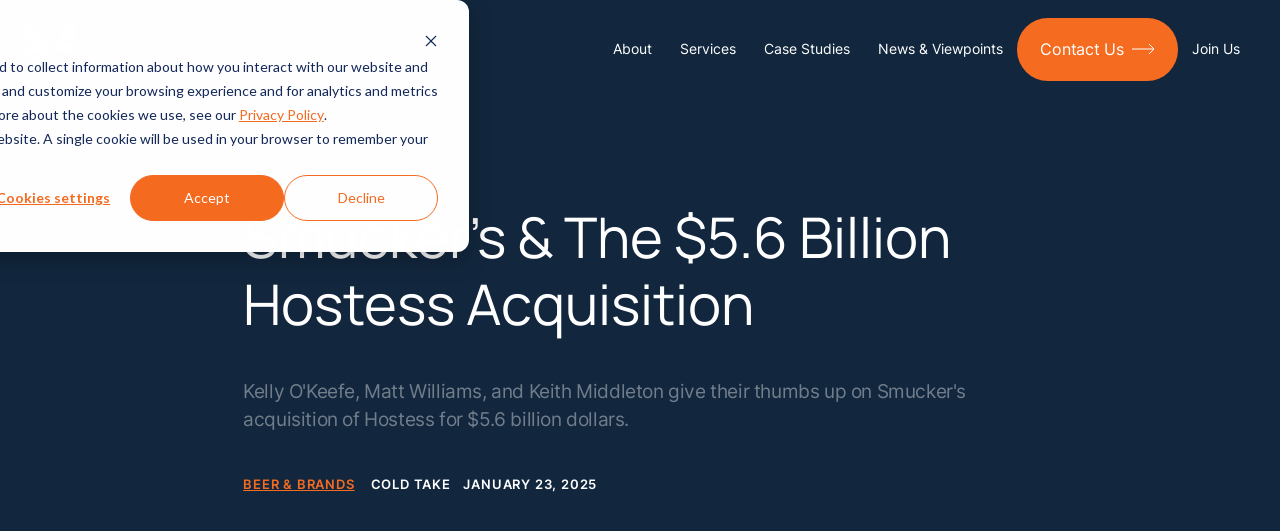

--- FILE ---
content_type: text/html; charset=utf-8
request_url: https://www.brandfederation.com/beer-and-brands/smuckers-hostess-acquisition
body_size: 6601
content:
<!DOCTYPE html><!-- Last Published: Wed Dec 17 2025 16:58:46 GMT+0000 (Coordinated Universal Time) --><html data-wf-domain="www.brandfederation.com" data-wf-page="6499e5ffdec80530a209f8ef" data-wf-site="63a4c6d5308826195e0649c4" data-wf-collection="6499e5ffdec80530a209f962" data-wf-item-slug="smuckers-hostess-acquisition"><head><meta charset="utf-8"/><title>Beer &amp; Brands: Cold Take | Brand Federation</title><meta content="Kelly O&#x27;Keefe, Matt Williams, and Keith Middleton give their thumbs up on Smucker&#x27;s acquisition of Hostess for $5.6 billion dollars." name="description"/><meta content="Beer &amp; Brands: Cold Take | Brand Federation" property="og:title"/><meta content="Kelly O&#x27;Keefe, Matt Williams, and Keith Middleton give their thumbs up on Smucker&#x27;s acquisition of Hostess for $5.6 billion dollars." property="og:description"/><meta content="https://cdn.prod.website-files.com/63c59c15e660e52399938d7d/664cdd8e9947f373f36cff52_ct%205.png" property="og:image"/><meta content="Beer &amp; Brands: Cold Take | Brand Federation" property="twitter:title"/><meta content="Kelly O&#x27;Keefe, Matt Williams, and Keith Middleton give their thumbs up on Smucker&#x27;s acquisition of Hostess for $5.6 billion dollars." property="twitter:description"/><meta content="https://cdn.prod.website-files.com/63c59c15e660e52399938d7d/664cdd8e9947f373f36cff52_ct%205.png" property="twitter:image"/><meta property="og:type" content="website"/><meta content="summary_large_image" name="twitter:card"/><meta content="width=device-width, initial-scale=1" name="viewport"/><meta content="NJ4kfG2AlNC2k4aLE9QYbHYMq6xqA8Err5KUSkbw4Ms" name="google-site-verification"/><link href="https://cdn.prod.website-files.com/63a4c6d5308826195e0649c4/css/brand-federation.webflow.shared.3b3cd09f2.css" rel="stylesheet" type="text/css"/><script type="text/javascript">!function(o,c){var n=c.documentElement,t=" w-mod-";n.className+=t+"js",("ontouchstart"in o||o.DocumentTouch&&c instanceof DocumentTouch)&&(n.className+=t+"touch")}(window,document);</script><link href="https://cdn.prod.website-files.com/63a4c6d5308826195e0649c4/64011940cc20b3abb6a3d8ec_icon%2032x32.png" rel="shortcut icon" type="image/x-icon"/><link href="https://cdn.prod.website-files.com/63a4c6d5308826195e0649c4/6401194462fcbaec556c24d1_icon%20256x256.png" rel="apple-touch-icon"/><script async="" src="https://www.googletagmanager.com/gtag/js?id=G-VJLFHDHNK5"></script><script type="text/javascript">window.dataLayer = window.dataLayer || [];function gtag(){dataLayer.push(arguments);}gtag('set', 'developer_id.dZGVlNj', true);gtag('js', new Date());gtag('config', 'G-VJLFHDHNK5');</script><!-- Google Tag Manager -->
<script>(function(w,d,s,l,i){w[l]=w[l]||[];w[l].push({'gtm.start':
new Date().getTime(),event:'gtm.js'});var f=d.getElementsByTagName(s)[0],
j=d.createElement(s),dl=l!='dataLayer'?'&l='+l:'';j.async=true;j.src=
'https://www.googletagmanager.com/gtm.js?id='+i+dl;f.parentNode.insertBefore(j,f);
})(window,document,'script','dataLayer','GTM-5688RMX');</script>
<!-- End Google Tag Manager -->

<!-- Visual Visitor -->
<script type="text/javascript"> 
var dpwdrsid = 'TWLaN5axi7'; 
var dpwdrsextid = '5fb41d3c'; 
var __ibaseUrl = (("https:" == document.location.protocol) ? "https://data.processwebsitedata.com" : "http://data.processwebsitedata.com"); 
(function () { 
var va = document.createElement('script'); va.type = 'text/javascript'; va.async = true; 
va.src = __ibaseUrl + '/cscripts/' + dpwdrsid + '-' + dpwdrsextid + '.js'; 
var sv = document.getElementsByTagName('script')[0]; sv.parentNode.insertBefore(va, sv); 
})(); 
</script>
<!-- End Visual Visitor -->

<style>
html, body {
  -webkit-font-smoothing: antialiased;
  max-width: 100%;
  overflow-x: hidden;
}
  /*scrollbar-width*/
 ::-webkit-scrollbar {
     width:4px;
}
/*scrollbar-track*/
 ::-webkit-scrollbar-track {
     background:#12273E;
}
/*scrollbar-thumb*/
 ::-webkit-scrollbar-thumb {
     background:#F56B20;
}
</style></head><body><div class="w-embed w-iframe"><!-- Google Tag Manager (noscript) -->
<noscript><iframe src="https://www.googletagmanager.com/ns.html?id=GTM-5688RMX"
height="0" width="0" style="display:none;visibility:hidden"></iframe></noscript>
<!-- End Google Tag Manager (noscript) --></div><div class="menu-contents"><div data-w-id="ca74f3d4-a46a-6466-6f4e-3802e1449fea" class="menu-close"></div><div class="menu-wrapper"><div class="menu-open-header"><div class="menu-hamburger is-close"><a href="#" class="hamburger-icon-wrapper is-close w-inline-block"><img src="https://cdn.prod.website-files.com/63a4c6d5308826195e0649c4/6406156960317d68e0b0f8a1_close-svg.svg" loading="lazy" alt="" class="hamburger-icon"/></a></div></div><div class="menu-links-wrapper"><a href="/about" class="h1 menu-link">About</a><a href="/services" class="h1 menu-link">Services</a><a href="/case-studies" class="h1 menu-link">Case Studies</a><a href="/articles/news-viewpoints" class="h1 menu-link">News &amp; Viewpoints</a><a href="/join" class="h1 menu-link">Join Us</a><a href="/contact-us" class="h1 menu-link">Contact Us</a></div><div class="footer-nav-socials"><a href="https://www.linkedin.com/company/brandfederation" target="_blank" class="social--link w-inline-block"><img src="https://cdn.prod.website-files.com/63a4c6d5308826195e0649c4/63a5efbd85e33d6f7338223e_linkedin-icon-white%403x.png" loading="lazy" width="48" alt=""/></a><a href="https://www.youtube.com/@brandfederation" target="_blank" class="social--link w-inline-block"><img src="https://cdn.prod.website-files.com/63a4c6d5308826195e0649c4/63a5efbd2cb21c5cff0e1fdd_youtube-icon-white%403x.png" loading="lazy" width="48" alt=""/></a></div></div></div><div class="section beers--hero"><div class="navbar--clear"><div class="header-nav is--subpage"><a href="/" class="logo w-nav-brand"><img src="https://cdn.prod.website-files.com/63a4c6d5308826195e0649c4/63cd5d2bb627338ae82c64a7_logo-mark-white.svg" loading="lazy" alt="" class="header-logo-small is--subpage"/></a><div class="header-nav-menu"><a href="/about" class="header-nav-link w-inline-block"><div class="body2">About</div></a><a href="/services" class="header-nav-link w-inline-block"><div class="body2">Services</div></a><a href="/case-studies" class="header-nav-link w-inline-block"><div class="body2">Case Studies</div></a><a href="/articles/news-viewpoints" class="header-nav-link w-inline-block"><div class="body2">News &amp; Viewpoints</div></a><a href="/contact-us" class="btn is--link orange w-inline-block"><div class="body1 white btn">Contact Us</div><img src="https://cdn.prod.website-files.com/63a4c6d5308826195e0649c4/63a5ecdcd652981cfa43bac3_Arrow.svg" loading="lazy" alt="" class="img btn--long--arrow"/></a><a href="/join" class="header-nav-link w-inline-block"><div class="body2">Join Us</div></a></div><div class="mobile-menu-wrapper"><a href="/contact-us" class="btn contact-mobile is--grey w-inline-block"><div class="body1 white">Contact</div></a><a href="#" class="menu-hamburger w-inline-block"><div class="hamburger-icon-wrapper"><img src="https://cdn.prod.website-files.com/63a4c6d5308826195e0649c4/6406104fe26be26920f3d2f7_menu-svg.svg" loading="lazy" alt="" class="hamburger-icon"/></div></a></div></div></div><div class="container beers__hero--content"><div class="wrapper beers__hero"><h1 class="h2 white left--align">Smucker&#x27;s &amp; The $5.6 Billion Hostess Acquisition</h1><h3 class="sub2 beer-and-brands">Kelly O&#x27;Keefe, Matt Williams, and Keith Middleton give their thumbs up on Smucker&#x27;s acquisition of Hostess for $5.6 billion dollars.</h3><div class="wrapper beers__peek"><a href="/articles/beer-and-brands" class="w-inline-block"><div class="overline orange mar--right">Beer &amp; Brands</div></a><div class="overline white">Cold Take</div><div class="overline white date">January 23, 2025</div></div></div><div class="wrapper beers__video"><div style="padding-top:56.20608899297424%" class="video-2 w-video w-embed"><iframe class="embedly-embed" src="//cdn.embedly.com/widgets/media.html?src=https%3A%2F%2Fwww.youtube.com%2Fembed%2FrYNXgDbSvEM%3Ffeature%3Doembed&display_name=YouTube&url=https%3A%2F%2Fwww.youtube.com%2Fwatch%3Fv%3DrYNXgDbSvEM&image=https%3A%2F%2Fi.ytimg.com%2Fvi%2FrYNXgDbSvEM%2Fhqdefault.jpg&key=96f1f04c5f4143bcb0f2e68c87d65feb&type=text%2Fhtml&schema=youtube" width="854" height="480" scrolling="no" title="YouTube embed" frameborder="0" allow="autoplay; fullscreen; encrypted-media; picture-in-picture;" allowfullscreen="true"></iframe></div></div></div></div><div class="section is--content"><div class="container cms__rich--text beers"><div class="w-richtext"><p>Kelly O&#x27;Keefe, Matt Williams, and <a href="https://fahrenheitadvisors.com/staff/leadership/keith-middleton/"><strong>Keith Middleton</strong></a> (co-CEO at Fahrenheit Advisors) give their thumbs up on Smucker&#x27;s acquisition of Hostess for $5.6 billion dollars. They share their thoughts on why it was a good deal from branding, distribution, and financial perspectives.</p><h2>Timestamps:</h2><p>‍<a href="https://www.youtube.com/watch?v=rYNXgDbSvEM&amp;t=0s" target="">00:00</a> Smucker&#x27;s Acquires Hostess for $5.6 billion dollars.</p><p>‍<a href="https://www.youtube.com/watch?v=rYNXgDbSvEM&amp;t=51s">00:51</a> Branding Perspective on the Acquisition</p><p>‍<a href="https://www.youtube.com/watch?v=rYNXgDbSvEM&amp;t=164s" target="">02:44</a> Distribution Perspective on the Acquisition</p><p>‍<a href="https://www.youtube.com/watch?v=rYNXgDbSvEM&amp;t=190s" target="">03:10</a> Finance Perspective on the Acquisition</p><p>‍</p><h2>About:</h2><p><a href="https://www.youtube.com/playlist?list=PLYznHP42e5bqBIEpnjdw6ncxcu-eFz1_4"><strong>Cold Takes</strong></a> are quick POVs on what&#x27;s happening in the world of brands by Brand Federation consultants.</p><p><a href="/about"><strong>Brand Federation</strong></a> is a strategic consultancy for brands backed by a global network of the world&#x27;s best independent strategists.</p><p>‍</p><h2>Meet the Federation:</h2><p><strong>Kelly O&#x27;Keefe</strong> is the founding partner at Brand Federation. <a href="https://www.brandfederation.com/about#kelly">Get to know Kelly →</a>‍</p><p><strong>Matt Williams</strong> is a managing partner at Brand Federation. <a href="https://www.brandfederation.com/about#matt">Get to know Matt →</a></p></div></div><div class="container learn__more--cta"><div class="wrapper learn__more"><div class="case__left--column"><img src="https://cdn.prod.website-files.com/63a4c6d5308826195e0649c4/646533416752c5e5df84b1f9_BeerAndBrands_Cover-removebg-preview%202.png" loading="lazy" sizes="(max-width: 991px) 100vw, 17vw" srcset="https://cdn.prod.website-files.com/63a4c6d5308826195e0649c4/646533416752c5e5df84b1f9_BeerAndBrands_Cover-removebg-preview%202-p-500.png 500w, https://cdn.prod.website-files.com/63a4c6d5308826195e0649c4/646533416752c5e5df84b1f9_BeerAndBrands_Cover-removebg-preview%202-p-800.png 800w, https://cdn.prod.website-files.com/63a4c6d5308826195e0649c4/646533416752c5e5df84b1f9_BeerAndBrands_Cover-removebg-preview%202.png 1000w" alt="Beer and Brands podcast"/></div><div class="case__right--column"><div class="h4 dark">About Beer &amp; Brands</div><div class="sub1 dark bb mobile">Hoppy Conversations at Richmond&#x27;s Best Craft Breweries</div><div class="text-block-5"><a href="https://www.brandfederation.com/articles/beer-and-brands"><strong>Beer &amp; Brands</strong></a> is Brand Federation&#x27;s monthly podcast where marketing industry leaders, <a href="https://www.brandfederation.com/about#kelly"><strong>Kelly O&#x27;Keefe</strong></a> and <a href="https://www.brandfederation.com/about#matt"><strong>Matt Williams</strong></a>, discuss brands, brand strategy, and tactics. Over beers.<br/>‍</div><a href="https://www.youtube.com/@brandfederation?sub_confirmation=1" class="btn schedule mar--bot newsletter w-inline-block"><div class="body1 white">Subscribe</div><img src="https://cdn.prod.website-files.com/63a4c6d5308826195e0649c4/63a5ecdcd652981cfa43bac3_Arrow.svg" loading="lazy" alt="" class="img btn--long--arrow"/></a></div></div></div></div><div class="section beers__next"><div id="splide-beers" class="splide beers"><div class="wrapper is--header__content news--grid"><h3 class="h3 orange">More Beer &amp; Brands</h3><div class="wrapper scroll--control mobile__hide"><div class="splide__arrows splide__arrows--ltr"><div class="w-embed"><button
    class="splide__arrow splide__arrow--prev outline">
</button></div><div class="w-embed"><button
    class="splide__arrow splide__arrow--next outline">
</button></div></div><a href="/articles/beer-and-brands" class="btn is--link meet--federation white no--mar w-inline-block"><div class="body1 dark">View All</div></a></div></div><div class="splide__track w-dyn-list"><div role="list" class="splide__list beers w-dyn-items"><div role="listitem" class="splide__slide beers slider w-dyn-item"><a href="/beer-and-brands/brands-politics" class="link--case beers w-inline-block"><div style="background-image:url(&quot;https://cdn.prod.website-files.com/63c59c15e660e52399938d7d/67927d57d708e30e66f96190_Brands%20and%20Politics.png&quot;)" class="beers--video--wrapper scroll--grid"></div><div class="case--description--container beers"><div class="wrapper overline"><div class="overline orange">Cold Take</div>Beers &amp; Brands </div><h3 class="h5">Brands &amp; The Political Vortex</h3><p class="body1 grey mobile__hide">Kelly and Matt (Managing Partners at Brand Federation) talk about brand conviction as a way to manage your brand in a challenging political environment.</p></div></a></div><div role="listitem" class="splide__slide beers slider w-dyn-item"><a href="/beer-and-brands/naughty-and-nice-brands-2024" class="link--case beers w-inline-block"><div style="background-image:url(&quot;https://cdn.prod.website-files.com/63c59c15e660e52399938d7d/6759bf9060a981a3f831f4cd_nn2024%20brands.png&quot;)" class="beers--video--wrapper scroll--grid"></div><div class="case--description--container beers"><div class="wrapper overline"><div class="overline orange">Episode 26</div>Beers &amp; Brands </div><h3 class="h5">2024 Naughty &amp; Nice List for Brands</h3><p class="body1 grey mobile__hide">Join BF for a 2024 brand recap of ones with dissonance on what they&#x27;re known for, ones who have done some really great work, and ones to watch next year.</p></div></a></div><div role="listitem" class="splide__slide beers slider w-dyn-item"><a href="/beer-and-brands/omnicom-ipg" class="link--case beers w-inline-block"><div style="background-image:url(&quot;https://cdn.prod.website-files.com/63c59c15e660e52399938d7d/675cd8c7079522222a344c56_ct%2034.png&quot;)" class="beers--video--wrapper scroll--grid"></div><div class="case--description--container beers"><div class="wrapper overline"><div class="overline orange">Cold Take</div>Beers &amp; Brands </div><h3 class="h5">Omnicom &amp; IPG</h3><p class="body1 grey mobile__hide">Matt Williams talks about the big news in the advertising industry earlier this week: the merger of two big holding companies, Omnicom and Interpublic.</p></div></a></div><div role="listitem" class="splide__slide beers slider w-dyn-item"><a href="/beer-and-brands/starbucks-nike-brand-core" class="link--case beers w-inline-block"><div style="background-image:url(&quot;https://cdn.prod.website-files.com/63c59c15e660e52399938d7d/66f710d78818930bd46395e0_ct%2032.png&quot;)" class="beers--video--wrapper scroll--grid"></div><div class="case--description--container beers"><div class="wrapper overline"><div class="overline orange">Cold Take</div>Beers &amp; Brands </div><h3 class="h5">Starbucks, Nike, &amp; Getting Brands Back to Their Core</h3><p class="body1 grey mobile__hide">Matt Williams applauds the first moves of the new CEOs at Starbucks and Nike: focusing on getting their brands back to their core.</p></div></a></div><div role="listitem" class="splide__slide beers slider w-dyn-item"><a href="/beer-and-brands/new-ceo-effect-brands" class="link--case beers w-inline-block"><div style="background-image:url(&quot;https://cdn.prod.website-files.com/63c59c15e660e52399938d7d/66df20c9b31a2e516293d87a_ct%20sb%2Cjcp%2Crl.png&quot;)" class="beers--video--wrapper scroll--grid"></div><div class="case--description--container beers"><div class="wrapper overline"><div class="overline orange">Cold Take</div>Beers &amp; Brands </div><h3 class="h5">Brands &amp; The New CEO Effect</h3><p class="body1 grey mobile__hide">Matt Williams and Rian Chandler-Dovis discuss the branding implications of the latest trend in the C-suite: new external CEOs coming in.</p></div></a></div><div role="listitem" class="splide__slide beers slider w-dyn-item"><a href="/beer-and-brands/brand-winners-losers-of-the-summer-games" class="link--case beers w-inline-block"><div style="background-image:url(&quot;https://cdn.prod.website-files.com/63c59c15e660e52399938d7d/66b7f375233c04f4dad66d3e_Screenshot%202024-08-10%20at%204.10.00%E2%80%AFPM.png&quot;)" class="beers--video--wrapper scroll--grid"></div><div class="case--description--container beers"><div class="wrapper overline"><div class="overline orange">Episode #25</div>Beers &amp; Brands </div><h3 class="h5">Brand Winners &amp; Losers of the Summer Games</h3><p class="body1 grey mobile__hide">This special edition of Beer &amp; Brands harkens back to our first episode: the brand winners and losers of the Summer Games.</p></div></a></div></div></div><a href="/articles/beer-and-brands" class="btn is--link meet--federation white no--mar hide w-inline-block"><div class="body1 dark">View All</div></a></div></div><div class="section is--footer div-block short"><div class="container footer--bottom"><div class="footer-cta-wrapper"><a href="/" class="footer-logo-wrapper w-inline-block"><img src="https://cdn.prod.website-files.com/63a4c6d5308826195e0649c4/63a5ebb52cb21c623d0dddbc_logo-orange-mark%402x.png" loading="lazy" alt="" class="img footer--logo"/></a><div class="wrapper is--content footer"><div class="footer-cta-contents"><div class="h2 white left--align">Energize Your Brand,<br/>Energize Your Business.</div><a href="#" class="btn is--link orange w-inline-block"><div class="body1 white btn">Let&#x27;s Build Your Brand</div><img src="https://cdn.prod.website-files.com/63a4c6d5308826195e0649c4/63a5ecdcd652981cfa43bac3_Arrow.svg" loading="lazy" alt="" class="img btn--long--arrow"/></a></div></div></div><div class="wrapper footer--nav desktop"><div class="footer-copyright-wrapper"><div class="body2 grey--light">Copyright © 2024 Brand Federation</div></div><div class="wrapper nav--links mar--left"><a href="/about" class="body2 grey">About Brand Federation</a><a href="/services" class="body2 grey">Services</a><a href="/articles/news-viewpoints" class="body2 grey">News &amp; Viewpoints</a><a href="/join" class="body2 grey">Join</a><a href="/newsletter" class="body2 grey">Newsletter</a><a href="/privacy-policy" class="body2 grey">Privacy Policy</a></div><div class="footer-nav-socials"><a href="https://www.linkedin.com/company/brandfederation" target="_blank" class="social--link w-inline-block"><img src="https://cdn.prod.website-files.com/63a4c6d5308826195e0649c4/63a5efbd85e33d6f7338223e_linkedin-icon-white%403x.png" loading="lazy" width="48" alt=""/></a><a href="https://www.youtube.com/@brandfederation" target="_blank" class="social--link w-inline-block"><img src="https://cdn.prod.website-files.com/63a4c6d5308826195e0649c4/63a5efbd2cb21c5cff0e1fdd_youtube-icon-white%403x.png" loading="lazy" width="48" alt=""/></a></div></div></div></div><script src="https://d3e54v103j8qbb.cloudfront.net/js/jquery-3.5.1.min.dc5e7f18c8.js?site=63a4c6d5308826195e0649c4" type="text/javascript" integrity="sha256-9/aliU8dGd2tb6OSsuzixeV4y/faTqgFtohetphbbj0=" crossorigin="anonymous"></script><script src="https://cdn.prod.website-files.com/63a4c6d5308826195e0649c4/js/webflow.schunk.36b8fb49256177c8.js" type="text/javascript"></script><script src="https://cdn.prod.website-files.com/63a4c6d5308826195e0649c4/js/webflow.schunk.f54ef1da313ff003.js" type="text/javascript"></script><script src="https://cdn.prod.website-files.com/63a4c6d5308826195e0649c4/js/webflow.91132fe0.9a146f4b320c3312.js" type="text/javascript"></script><!-- Smooth scroll -->
<script src="https://cdn.jsdelivr.net/gh/studio-freight/lenis@0.2.28/bundled/lenis.js"></script>
<script>
const lenis = new Lenis({
  duration: 1.2,
  easing: (t) => Math.min(1, 1.001 - Math.pow(2, -10 * t)), // https://www.desmos.com/calculator/brs54l4xou
  direction: 'vertical', // vertical, horizontal
  gestureDirection: 'vertical', // vertical, horizontal, both
  smooth: true,
  mouseMultiplier: 1,
  smoothTouch: false,
  touchMultiplier: 2,
  infinite: false,
})

//get scroll value
lenis.on('scroll', ({ scroll, limit, velocity, direction, progress }) => {
  console.log({ scroll, limit, velocity, direction, progress })
})

function raf(time) {
  lenis.raf(time)
  requestAnimationFrame(raf)
}

requestAnimationFrame(raf)
</script>

<!-- Start of HubSpot Embed Code -->
<script type="text/javascript" id="hs-script-loader" async defer src="//js.hs-scripts.com/5835574.js"></script>
<!-- End of HubSpot Embed Code --><script src="https://cdn.jsdelivr.net/npm/@splidejs/splide@4.0.7/dist/js/splide.min.js"></script>
<script>
document.addEventListener('DOMContentLoaded', function () {
      new Splide('#splide-beers', {
        perPage: 3,
        perMove: 1,
        focus: "center",
    		speed: 500,
    		easing: "cubic-bezier(0.16, 1, 0.3, 1)",
        pagination: false,
				reducedMotion: {
      		speed: 0,
      		rewindSpeed: 0,
      		autoplay: "pause"
    },
    breakpoints: {
      991: {
        perPage: 2
      },
      767: {
        perPage: 1
      }
    }
  }).mount();
});
</script></body></html>

--- FILE ---
content_type: text/css
request_url: https://cdn.prod.website-files.com/63a4c6d5308826195e0649c4/css/brand-federation.webflow.shared.3b3cd09f2.css
body_size: 33179
content:
html {
  -webkit-text-size-adjust: 100%;
  -ms-text-size-adjust: 100%;
  font-family: sans-serif;
}

body {
  margin: 0;
}

article, aside, details, figcaption, figure, footer, header, hgroup, main, menu, nav, section, summary {
  display: block;
}

audio, canvas, progress, video {
  vertical-align: baseline;
  display: inline-block;
}

audio:not([controls]) {
  height: 0;
  display: none;
}

[hidden], template {
  display: none;
}

a {
  background-color: #0000;
}

a:active, a:hover {
  outline: 0;
}

abbr[title] {
  border-bottom: 1px dotted;
}

b, strong {
  font-weight: bold;
}

dfn {
  font-style: italic;
}

h1 {
  margin: .67em 0;
  font-size: 2em;
}

mark {
  color: #000;
  background: #ff0;
}

small {
  font-size: 80%;
}

sub, sup {
  vertical-align: baseline;
  font-size: 75%;
  line-height: 0;
  position: relative;
}

sup {
  top: -.5em;
}

sub {
  bottom: -.25em;
}

img {
  border: 0;
}

svg:not(:root) {
  overflow: hidden;
}

hr {
  box-sizing: content-box;
  height: 0;
}

pre {
  overflow: auto;
}

code, kbd, pre, samp {
  font-family: monospace;
  font-size: 1em;
}

button, input, optgroup, select, textarea {
  color: inherit;
  font: inherit;
  margin: 0;
}

button {
  overflow: visible;
}

button, select {
  text-transform: none;
}

button, html input[type="button"], input[type="reset"] {
  -webkit-appearance: button;
  cursor: pointer;
}

button[disabled], html input[disabled] {
  cursor: default;
}

button::-moz-focus-inner, input::-moz-focus-inner {
  border: 0;
  padding: 0;
}

input {
  line-height: normal;
}

input[type="checkbox"], input[type="radio"] {
  box-sizing: border-box;
  padding: 0;
}

input[type="number"]::-webkit-inner-spin-button, input[type="number"]::-webkit-outer-spin-button {
  height: auto;
}

input[type="search"] {
  -webkit-appearance: none;
}

input[type="search"]::-webkit-search-cancel-button, input[type="search"]::-webkit-search-decoration {
  -webkit-appearance: none;
}

legend {
  border: 0;
  padding: 0;
}

textarea {
  overflow: auto;
}

optgroup {
  font-weight: bold;
}

table {
  border-collapse: collapse;
  border-spacing: 0;
}

td, th {
  padding: 0;
}

@font-face {
  font-family: webflow-icons;
  src: url("[data-uri]") format("truetype");
  font-weight: normal;
  font-style: normal;
}

[class^="w-icon-"], [class*=" w-icon-"] {
  speak: none;
  font-variant: normal;
  text-transform: none;
  -webkit-font-smoothing: antialiased;
  -moz-osx-font-smoothing: grayscale;
  font-style: normal;
  font-weight: normal;
  line-height: 1;
  font-family: webflow-icons !important;
}

.w-icon-slider-right:before {
  content: "";
}

.w-icon-slider-left:before {
  content: "";
}

.w-icon-nav-menu:before {
  content: "";
}

.w-icon-arrow-down:before, .w-icon-dropdown-toggle:before {
  content: "";
}

.w-icon-file-upload-remove:before {
  content: "";
}

.w-icon-file-upload-icon:before {
  content: "";
}

* {
  box-sizing: border-box;
}

html {
  height: 100%;
}

body {
  color: #333;
  background-color: #fff;
  min-height: 100%;
  margin: 0;
  font-family: Arial, sans-serif;
  font-size: 14px;
  line-height: 20px;
}

img {
  vertical-align: middle;
  max-width: 100%;
  display: inline-block;
}

html.w-mod-touch * {
  background-attachment: scroll !important;
}

.w-block {
  display: block;
}

.w-inline-block {
  max-width: 100%;
  display: inline-block;
}

.w-clearfix:before, .w-clearfix:after {
  content: " ";
  grid-area: 1 / 1 / 2 / 2;
  display: table;
}

.w-clearfix:after {
  clear: both;
}

.w-hidden {
  display: none;
}

.w-button {
  color: #fff;
  line-height: inherit;
  cursor: pointer;
  background-color: #3898ec;
  border: 0;
  border-radius: 0;
  padding: 9px 15px;
  text-decoration: none;
  display: inline-block;
}

input.w-button {
  -webkit-appearance: button;
}

html[data-w-dynpage] [data-w-cloak] {
  color: #0000 !important;
}

.w-code-block {
  margin: unset;
}

pre.w-code-block code {
  all: inherit;
}

.w-optimization {
  display: contents;
}

.w-webflow-badge, .w-webflow-badge > img {
  box-sizing: unset;
  width: unset;
  height: unset;
  max-height: unset;
  max-width: unset;
  min-height: unset;
  min-width: unset;
  margin: unset;
  padding: unset;
  float: unset;
  clear: unset;
  border: unset;
  border-radius: unset;
  background: unset;
  background-image: unset;
  background-position: unset;
  background-size: unset;
  background-repeat: unset;
  background-origin: unset;
  background-clip: unset;
  background-attachment: unset;
  background-color: unset;
  box-shadow: unset;
  transform: unset;
  direction: unset;
  font-family: unset;
  font-weight: unset;
  color: unset;
  font-size: unset;
  line-height: unset;
  font-style: unset;
  font-variant: unset;
  text-align: unset;
  letter-spacing: unset;
  -webkit-text-decoration: unset;
  text-decoration: unset;
  text-indent: unset;
  text-transform: unset;
  list-style-type: unset;
  text-shadow: unset;
  vertical-align: unset;
  cursor: unset;
  white-space: unset;
  word-break: unset;
  word-spacing: unset;
  word-wrap: unset;
  transition: unset;
}

.w-webflow-badge {
  white-space: nowrap;
  cursor: pointer;
  box-shadow: 0 0 0 1px #0000001a, 0 1px 3px #0000001a;
  visibility: visible !important;
  opacity: 1 !important;
  z-index: 2147483647 !important;
  color: #aaadb0 !important;
  overflow: unset !important;
  background-color: #fff !important;
  border-radius: 3px !important;
  width: auto !important;
  height: auto !important;
  margin: 0 !important;
  padding: 6px !important;
  font-size: 12px !important;
  line-height: 14px !important;
  text-decoration: none !important;
  display: inline-block !important;
  position: fixed !important;
  inset: auto 12px 12px auto !important;
  transform: none !important;
}

.w-webflow-badge > img {
  position: unset;
  visibility: unset !important;
  opacity: 1 !important;
  vertical-align: middle !important;
  display: inline-block !important;
}

h1, h2, h3, h4, h5, h6 {
  margin-bottom: 10px;
  font-weight: bold;
}

h1 {
  margin-top: 20px;
  font-size: 38px;
  line-height: 44px;
}

h2 {
  margin-top: 20px;
  font-size: 32px;
  line-height: 36px;
}

h3 {
  margin-top: 20px;
  font-size: 24px;
  line-height: 30px;
}

h4 {
  margin-top: 10px;
  font-size: 18px;
  line-height: 24px;
}

h5 {
  margin-top: 10px;
  font-size: 14px;
  line-height: 20px;
}

h6 {
  margin-top: 10px;
  font-size: 12px;
  line-height: 18px;
}

p {
  margin-top: 0;
  margin-bottom: 10px;
}

blockquote {
  border-left: 5px solid #e2e2e2;
  margin: 0 0 10px;
  padding: 10px 20px;
  font-size: 18px;
  line-height: 22px;
}

figure {
  margin: 0 0 10px;
}

figcaption {
  text-align: center;
  margin-top: 5px;
}

ul, ol {
  margin-top: 0;
  margin-bottom: 10px;
  padding-left: 40px;
}

.w-list-unstyled {
  padding-left: 0;
  list-style: none;
}

.w-embed:before, .w-embed:after {
  content: " ";
  grid-area: 1 / 1 / 2 / 2;
  display: table;
}

.w-embed:after {
  clear: both;
}

.w-video {
  width: 100%;
  padding: 0;
  position: relative;
}

.w-video iframe, .w-video object, .w-video embed {
  border: none;
  width: 100%;
  height: 100%;
  position: absolute;
  top: 0;
  left: 0;
}

fieldset {
  border: 0;
  margin: 0;
  padding: 0;
}

button, [type="button"], [type="reset"] {
  cursor: pointer;
  -webkit-appearance: button;
  border: 0;
}

.w-form {
  margin: 0 0 15px;
}

.w-form-done {
  text-align: center;
  background-color: #ddd;
  padding: 20px;
  display: none;
}

.w-form-fail {
  background-color: #ffdede;
  margin-top: 10px;
  padding: 10px;
  display: none;
}

label {
  margin-bottom: 5px;
  font-weight: bold;
  display: block;
}

.w-input, .w-select {
  color: #333;
  vertical-align: middle;
  background-color: #fff;
  border: 1px solid #ccc;
  width: 100%;
  height: 38px;
  margin-bottom: 10px;
  padding: 8px 12px;
  font-size: 14px;
  line-height: 1.42857;
  display: block;
}

.w-input::placeholder, .w-select::placeholder {
  color: #999;
}

.w-input:focus, .w-select:focus {
  border-color: #3898ec;
  outline: 0;
}

.w-input[disabled], .w-select[disabled], .w-input[readonly], .w-select[readonly], fieldset[disabled] .w-input, fieldset[disabled] .w-select {
  cursor: not-allowed;
}

.w-input[disabled]:not(.w-input-disabled), .w-select[disabled]:not(.w-input-disabled), .w-input[readonly], .w-select[readonly], fieldset[disabled]:not(.w-input-disabled) .w-input, fieldset[disabled]:not(.w-input-disabled) .w-select {
  background-color: #eee;
}

textarea.w-input, textarea.w-select {
  height: auto;
}

.w-select {
  background-color: #f3f3f3;
}

.w-select[multiple] {
  height: auto;
}

.w-form-label {
  cursor: pointer;
  margin-bottom: 0;
  font-weight: normal;
  display: inline-block;
}

.w-radio {
  margin-bottom: 5px;
  padding-left: 20px;
  display: block;
}

.w-radio:before, .w-radio:after {
  content: " ";
  grid-area: 1 / 1 / 2 / 2;
  display: table;
}

.w-radio:after {
  clear: both;
}

.w-radio-input {
  float: left;
  margin: 3px 0 0 -20px;
  line-height: normal;
}

.w-file-upload {
  margin-bottom: 10px;
  display: block;
}

.w-file-upload-input {
  opacity: 0;
  z-index: -100;
  width: .1px;
  height: .1px;
  position: absolute;
  overflow: hidden;
}

.w-file-upload-default, .w-file-upload-uploading, .w-file-upload-success {
  color: #333;
  display: inline-block;
}

.w-file-upload-error {
  margin-top: 10px;
  display: block;
}

.w-file-upload-default.w-hidden, .w-file-upload-uploading.w-hidden, .w-file-upload-error.w-hidden, .w-file-upload-success.w-hidden {
  display: none;
}

.w-file-upload-uploading-btn {
  cursor: pointer;
  background-color: #fafafa;
  border: 1px solid #ccc;
  margin: 0;
  padding: 8px 12px;
  font-size: 14px;
  font-weight: normal;
  display: flex;
}

.w-file-upload-file {
  background-color: #fafafa;
  border: 1px solid #ccc;
  flex-grow: 1;
  justify-content: space-between;
  margin: 0;
  padding: 8px 9px 8px 11px;
  display: flex;
}

.w-file-upload-file-name {
  font-size: 14px;
  font-weight: normal;
  display: block;
}

.w-file-remove-link {
  cursor: pointer;
  width: auto;
  height: auto;
  margin-top: 3px;
  margin-left: 10px;
  padding: 3px;
  display: block;
}

.w-icon-file-upload-remove {
  margin: auto;
  font-size: 10px;
}

.w-file-upload-error-msg {
  color: #ea384c;
  padding: 2px 0;
  display: inline-block;
}

.w-file-upload-info {
  padding: 0 12px;
  line-height: 38px;
  display: inline-block;
}

.w-file-upload-label {
  cursor: pointer;
  background-color: #fafafa;
  border: 1px solid #ccc;
  margin: 0;
  padding: 8px 12px;
  font-size: 14px;
  font-weight: normal;
  display: inline-block;
}

.w-icon-file-upload-icon, .w-icon-file-upload-uploading {
  width: 20px;
  margin-right: 8px;
  display: inline-block;
}

.w-icon-file-upload-uploading {
  height: 20px;
}

.w-container {
  max-width: 940px;
  margin-left: auto;
  margin-right: auto;
}

.w-container:before, .w-container:after {
  content: " ";
  grid-area: 1 / 1 / 2 / 2;
  display: table;
}

.w-container:after {
  clear: both;
}

.w-container .w-row {
  margin-left: -10px;
  margin-right: -10px;
}

.w-row:before, .w-row:after {
  content: " ";
  grid-area: 1 / 1 / 2 / 2;
  display: table;
}

.w-row:after {
  clear: both;
}

.w-row .w-row {
  margin-left: 0;
  margin-right: 0;
}

.w-col {
  float: left;
  width: 100%;
  min-height: 1px;
  padding-left: 10px;
  padding-right: 10px;
  position: relative;
}

.w-col .w-col {
  padding-left: 0;
  padding-right: 0;
}

.w-col-1 {
  width: 8.33333%;
}

.w-col-2 {
  width: 16.6667%;
}

.w-col-3 {
  width: 25%;
}

.w-col-4 {
  width: 33.3333%;
}

.w-col-5 {
  width: 41.6667%;
}

.w-col-6 {
  width: 50%;
}

.w-col-7 {
  width: 58.3333%;
}

.w-col-8 {
  width: 66.6667%;
}

.w-col-9 {
  width: 75%;
}

.w-col-10 {
  width: 83.3333%;
}

.w-col-11 {
  width: 91.6667%;
}

.w-col-12 {
  width: 100%;
}

.w-hidden-main {
  display: none !important;
}

@media screen and (max-width: 991px) {
  .w-container {
    max-width: 728px;
  }

  .w-hidden-main {
    display: inherit !important;
  }

  .w-hidden-medium {
    display: none !important;
  }

  .w-col-medium-1 {
    width: 8.33333%;
  }

  .w-col-medium-2 {
    width: 16.6667%;
  }

  .w-col-medium-3 {
    width: 25%;
  }

  .w-col-medium-4 {
    width: 33.3333%;
  }

  .w-col-medium-5 {
    width: 41.6667%;
  }

  .w-col-medium-6 {
    width: 50%;
  }

  .w-col-medium-7 {
    width: 58.3333%;
  }

  .w-col-medium-8 {
    width: 66.6667%;
  }

  .w-col-medium-9 {
    width: 75%;
  }

  .w-col-medium-10 {
    width: 83.3333%;
  }

  .w-col-medium-11 {
    width: 91.6667%;
  }

  .w-col-medium-12 {
    width: 100%;
  }

  .w-col-stack {
    width: 100%;
    left: auto;
    right: auto;
  }
}

@media screen and (max-width: 767px) {
  .w-hidden-main, .w-hidden-medium {
    display: inherit !important;
  }

  .w-hidden-small {
    display: none !important;
  }

  .w-row, .w-container .w-row {
    margin-left: 0;
    margin-right: 0;
  }

  .w-col {
    width: 100%;
    left: auto;
    right: auto;
  }

  .w-col-small-1 {
    width: 8.33333%;
  }

  .w-col-small-2 {
    width: 16.6667%;
  }

  .w-col-small-3 {
    width: 25%;
  }

  .w-col-small-4 {
    width: 33.3333%;
  }

  .w-col-small-5 {
    width: 41.6667%;
  }

  .w-col-small-6 {
    width: 50%;
  }

  .w-col-small-7 {
    width: 58.3333%;
  }

  .w-col-small-8 {
    width: 66.6667%;
  }

  .w-col-small-9 {
    width: 75%;
  }

  .w-col-small-10 {
    width: 83.3333%;
  }

  .w-col-small-11 {
    width: 91.6667%;
  }

  .w-col-small-12 {
    width: 100%;
  }
}

@media screen and (max-width: 479px) {
  .w-container {
    max-width: none;
  }

  .w-hidden-main, .w-hidden-medium, .w-hidden-small {
    display: inherit !important;
  }

  .w-hidden-tiny {
    display: none !important;
  }

  .w-col {
    width: 100%;
  }

  .w-col-tiny-1 {
    width: 8.33333%;
  }

  .w-col-tiny-2 {
    width: 16.6667%;
  }

  .w-col-tiny-3 {
    width: 25%;
  }

  .w-col-tiny-4 {
    width: 33.3333%;
  }

  .w-col-tiny-5 {
    width: 41.6667%;
  }

  .w-col-tiny-6 {
    width: 50%;
  }

  .w-col-tiny-7 {
    width: 58.3333%;
  }

  .w-col-tiny-8 {
    width: 66.6667%;
  }

  .w-col-tiny-9 {
    width: 75%;
  }

  .w-col-tiny-10 {
    width: 83.3333%;
  }

  .w-col-tiny-11 {
    width: 91.6667%;
  }

  .w-col-tiny-12 {
    width: 100%;
  }
}

.w-widget {
  position: relative;
}

.w-widget-map {
  width: 100%;
  height: 400px;
}

.w-widget-map label {
  width: auto;
  display: inline;
}

.w-widget-map img {
  max-width: inherit;
}

.w-widget-map .gm-style-iw {
  text-align: center;
}

.w-widget-map .gm-style-iw > button {
  display: none !important;
}

.w-widget-twitter {
  overflow: hidden;
}

.w-widget-twitter-count-shim {
  vertical-align: top;
  text-align: center;
  background: #fff;
  border: 1px solid #758696;
  border-radius: 3px;
  width: 28px;
  height: 20px;
  display: inline-block;
  position: relative;
}

.w-widget-twitter-count-shim * {
  pointer-events: none;
  -webkit-user-select: none;
  user-select: none;
}

.w-widget-twitter-count-shim .w-widget-twitter-count-inner {
  text-align: center;
  color: #999;
  font-family: serif;
  font-size: 15px;
  line-height: 12px;
  position: relative;
}

.w-widget-twitter-count-shim .w-widget-twitter-count-clear {
  display: block;
  position: relative;
}

.w-widget-twitter-count-shim.w--large {
  width: 36px;
  height: 28px;
}

.w-widget-twitter-count-shim.w--large .w-widget-twitter-count-inner {
  font-size: 18px;
  line-height: 18px;
}

.w-widget-twitter-count-shim:not(.w--vertical) {
  margin-left: 5px;
  margin-right: 8px;
}

.w-widget-twitter-count-shim:not(.w--vertical).w--large {
  margin-left: 6px;
}

.w-widget-twitter-count-shim:not(.w--vertical):before, .w-widget-twitter-count-shim:not(.w--vertical):after {
  content: " ";
  pointer-events: none;
  border: solid #0000;
  width: 0;
  height: 0;
  position: absolute;
  top: 50%;
  left: 0;
}

.w-widget-twitter-count-shim:not(.w--vertical):before {
  border-width: 4px;
  border-color: #75869600 #5d6c7b #75869600 #75869600;
  margin-top: -4px;
  margin-left: -9px;
}

.w-widget-twitter-count-shim:not(.w--vertical).w--large:before {
  border-width: 5px;
  margin-top: -5px;
  margin-left: -10px;
}

.w-widget-twitter-count-shim:not(.w--vertical):after {
  border-width: 4px;
  border-color: #fff0 #fff #fff0 #fff0;
  margin-top: -4px;
  margin-left: -8px;
}

.w-widget-twitter-count-shim:not(.w--vertical).w--large:after {
  border-width: 5px;
  margin-top: -5px;
  margin-left: -9px;
}

.w-widget-twitter-count-shim.w--vertical {
  width: 61px;
  height: 33px;
  margin-bottom: 8px;
}

.w-widget-twitter-count-shim.w--vertical:before, .w-widget-twitter-count-shim.w--vertical:after {
  content: " ";
  pointer-events: none;
  border: solid #0000;
  width: 0;
  height: 0;
  position: absolute;
  top: 100%;
  left: 50%;
}

.w-widget-twitter-count-shim.w--vertical:before {
  border-width: 5px;
  border-color: #5d6c7b #75869600 #75869600;
  margin-left: -5px;
}

.w-widget-twitter-count-shim.w--vertical:after {
  border-width: 4px;
  border-color: #fff #fff0 #fff0;
  margin-left: -4px;
}

.w-widget-twitter-count-shim.w--vertical .w-widget-twitter-count-inner {
  font-size: 18px;
  line-height: 22px;
}

.w-widget-twitter-count-shim.w--vertical.w--large {
  width: 76px;
}

.w-background-video {
  color: #fff;
  height: 500px;
  position: relative;
  overflow: hidden;
}

.w-background-video > video {
  object-fit: cover;
  z-index: -100;
  background-position: 50%;
  background-size: cover;
  width: 100%;
  height: 100%;
  margin: auto;
  position: absolute;
  inset: -100%;
}

.w-background-video > video::-webkit-media-controls-start-playback-button {
  -webkit-appearance: none;
  display: none !important;
}

.w-background-video--control {
  background-color: #0000;
  padding: 0;
  position: absolute;
  bottom: 1em;
  right: 1em;
}

.w-background-video--control > [hidden] {
  display: none !important;
}

.w-slider {
  text-align: center;
  clear: both;
  -webkit-tap-highlight-color: #0000;
  tap-highlight-color: #0000;
  background: #ddd;
  height: 300px;
  position: relative;
}

.w-slider-mask {
  z-index: 1;
  white-space: nowrap;
  height: 100%;
  display: block;
  position: relative;
  left: 0;
  right: 0;
  overflow: hidden;
}

.w-slide {
  vertical-align: top;
  white-space: normal;
  text-align: left;
  width: 100%;
  height: 100%;
  display: inline-block;
  position: relative;
}

.w-slider-nav {
  z-index: 2;
  text-align: center;
  -webkit-tap-highlight-color: #0000;
  tap-highlight-color: #0000;
  height: 40px;
  margin: auto;
  padding-top: 10px;
  position: absolute;
  inset: auto 0 0;
}

.w-slider-nav.w-round > div {
  border-radius: 100%;
}

.w-slider-nav.w-num > div {
  font-size: inherit;
  line-height: inherit;
  width: auto;
  height: auto;
  padding: .2em .5em;
}

.w-slider-nav.w-shadow > div {
  box-shadow: 0 0 3px #3336;
}

.w-slider-nav-invert {
  color: #fff;
}

.w-slider-nav-invert > div {
  background-color: #2226;
}

.w-slider-nav-invert > div.w-active {
  background-color: #222;
}

.w-slider-dot {
  cursor: pointer;
  background-color: #fff6;
  width: 1em;
  height: 1em;
  margin: 0 3px .5em;
  transition: background-color .1s, color .1s;
  display: inline-block;
  position: relative;
}

.w-slider-dot.w-active {
  background-color: #fff;
}

.w-slider-dot:focus {
  outline: none;
  box-shadow: 0 0 0 2px #fff;
}

.w-slider-dot:focus.w-active {
  box-shadow: none;
}

.w-slider-arrow-left, .w-slider-arrow-right {
  cursor: pointer;
  color: #fff;
  -webkit-tap-highlight-color: #0000;
  tap-highlight-color: #0000;
  -webkit-user-select: none;
  user-select: none;
  width: 80px;
  margin: auto;
  font-size: 40px;
  position: absolute;
  inset: 0;
  overflow: hidden;
}

.w-slider-arrow-left [class^="w-icon-"], .w-slider-arrow-right [class^="w-icon-"], .w-slider-arrow-left [class*=" w-icon-"], .w-slider-arrow-right [class*=" w-icon-"] {
  position: absolute;
}

.w-slider-arrow-left:focus, .w-slider-arrow-right:focus {
  outline: 0;
}

.w-slider-arrow-left {
  z-index: 3;
  right: auto;
}

.w-slider-arrow-right {
  z-index: 4;
  left: auto;
}

.w-icon-slider-left, .w-icon-slider-right {
  width: 1em;
  height: 1em;
  margin: auto;
  inset: 0;
}

.w-slider-aria-label {
  clip: rect(0 0 0 0);
  border: 0;
  width: 1px;
  height: 1px;
  margin: -1px;
  padding: 0;
  position: absolute;
  overflow: hidden;
}

.w-slider-force-show {
  display: block !important;
}

.w-dropdown {
  text-align: left;
  z-index: 900;
  margin-left: auto;
  margin-right: auto;
  display: inline-block;
  position: relative;
}

.w-dropdown-btn, .w-dropdown-toggle, .w-dropdown-link {
  vertical-align: top;
  color: #222;
  text-align: left;
  white-space: nowrap;
  margin-left: auto;
  margin-right: auto;
  padding: 20px;
  text-decoration: none;
  position: relative;
}

.w-dropdown-toggle {
  -webkit-user-select: none;
  user-select: none;
  cursor: pointer;
  padding-right: 40px;
  display: inline-block;
}

.w-dropdown-toggle:focus {
  outline: 0;
}

.w-icon-dropdown-toggle {
  width: 1em;
  height: 1em;
  margin: auto 20px auto auto;
  position: absolute;
  top: 0;
  bottom: 0;
  right: 0;
}

.w-dropdown-list {
  background: #ddd;
  min-width: 100%;
  display: none;
  position: absolute;
}

.w-dropdown-list.w--open {
  display: block;
}

.w-dropdown-link {
  color: #222;
  padding: 10px 20px;
  display: block;
}

.w-dropdown-link.w--current {
  color: #0082f3;
}

.w-dropdown-link:focus {
  outline: 0;
}

@media screen and (max-width: 767px) {
  .w-nav-brand {
    padding-left: 10px;
  }
}

.w-lightbox-backdrop {
  cursor: auto;
  letter-spacing: normal;
  text-indent: 0;
  text-shadow: none;
  text-transform: none;
  visibility: visible;
  white-space: normal;
  word-break: normal;
  word-spacing: normal;
  word-wrap: normal;
  color: #fff;
  text-align: center;
  z-index: 2000;
  opacity: 0;
  -webkit-user-select: none;
  -moz-user-select: none;
  -webkit-tap-highlight-color: transparent;
  background: #000000e6;
  outline: 0;
  font-family: Helvetica Neue, Helvetica, Ubuntu, Segoe UI, Verdana, sans-serif;
  font-size: 17px;
  font-style: normal;
  font-weight: 300;
  line-height: 1.2;
  list-style: disc;
  position: fixed;
  inset: 0;
  -webkit-transform: translate(0);
}

.w-lightbox-backdrop, .w-lightbox-container {
  -webkit-overflow-scrolling: touch;
  height: 100%;
  overflow: auto;
}

.w-lightbox-content {
  height: 100vh;
  position: relative;
  overflow: hidden;
}

.w-lightbox-view {
  opacity: 0;
  width: 100vw;
  height: 100vh;
  position: absolute;
}

.w-lightbox-view:before {
  content: "";
  height: 100vh;
}

.w-lightbox-group, .w-lightbox-group .w-lightbox-view, .w-lightbox-group .w-lightbox-view:before {
  height: 86vh;
}

.w-lightbox-frame, .w-lightbox-view:before {
  vertical-align: middle;
  display: inline-block;
}

.w-lightbox-figure {
  margin: 0;
  position: relative;
}

.w-lightbox-group .w-lightbox-figure {
  cursor: pointer;
}

.w-lightbox-img {
  width: auto;
  max-width: none;
  height: auto;
}

.w-lightbox-image {
  float: none;
  max-width: 100vw;
  max-height: 100vh;
  display: block;
}

.w-lightbox-group .w-lightbox-image {
  max-height: 86vh;
}

.w-lightbox-caption {
  text-align: left;
  text-overflow: ellipsis;
  white-space: nowrap;
  background: #0006;
  padding: .5em 1em;
  position: absolute;
  bottom: 0;
  left: 0;
  right: 0;
  overflow: hidden;
}

.w-lightbox-embed {
  width: 100%;
  height: 100%;
  position: absolute;
  inset: 0;
}

.w-lightbox-control {
  cursor: pointer;
  background-position: center;
  background-repeat: no-repeat;
  background-size: 24px;
  width: 4em;
  transition: all .3s;
  position: absolute;
  top: 0;
}

.w-lightbox-left {
  background-image: url("[data-uri]");
  display: none;
  bottom: 0;
  left: 0;
}

.w-lightbox-right {
  background-image: url("[data-uri]");
  display: none;
  bottom: 0;
  right: 0;
}

.w-lightbox-close {
  background-image: url("[data-uri]");
  background-size: 18px;
  height: 2.6em;
  right: 0;
}

.w-lightbox-strip {
  white-space: nowrap;
  padding: 0 1vh;
  line-height: 0;
  position: absolute;
  bottom: 0;
  left: 0;
  right: 0;
  overflow: auto hidden;
}

.w-lightbox-item {
  box-sizing: content-box;
  cursor: pointer;
  width: 10vh;
  padding: 2vh 1vh;
  display: inline-block;
  -webkit-transform: translate3d(0, 0, 0);
}

.w-lightbox-active {
  opacity: .3;
}

.w-lightbox-thumbnail {
  background: #222;
  height: 10vh;
  position: relative;
  overflow: hidden;
}

.w-lightbox-thumbnail-image {
  position: absolute;
  top: 0;
  left: 0;
}

.w-lightbox-thumbnail .w-lightbox-tall {
  width: 100%;
  top: 50%;
  transform: translate(0, -50%);
}

.w-lightbox-thumbnail .w-lightbox-wide {
  height: 100%;
  left: 50%;
  transform: translate(-50%);
}

.w-lightbox-spinner {
  box-sizing: border-box;
  border: 5px solid #0006;
  border-radius: 50%;
  width: 40px;
  height: 40px;
  margin-top: -20px;
  margin-left: -20px;
  animation: .8s linear infinite spin;
  position: absolute;
  top: 50%;
  left: 50%;
}

.w-lightbox-spinner:after {
  content: "";
  border: 3px solid #0000;
  border-bottom-color: #fff;
  border-radius: 50%;
  position: absolute;
  inset: -4px;
}

.w-lightbox-hide {
  display: none;
}

.w-lightbox-noscroll {
  overflow: hidden;
}

@media (min-width: 768px) {
  .w-lightbox-content {
    height: 96vh;
    margin-top: 2vh;
  }

  .w-lightbox-view, .w-lightbox-view:before {
    height: 96vh;
  }

  .w-lightbox-group, .w-lightbox-group .w-lightbox-view, .w-lightbox-group .w-lightbox-view:before {
    height: 84vh;
  }

  .w-lightbox-image {
    max-width: 96vw;
    max-height: 96vh;
  }

  .w-lightbox-group .w-lightbox-image {
    max-width: 82.3vw;
    max-height: 84vh;
  }

  .w-lightbox-left, .w-lightbox-right {
    opacity: .5;
    display: block;
  }

  .w-lightbox-close {
    opacity: .8;
  }

  .w-lightbox-control:hover {
    opacity: 1;
  }
}

.w-lightbox-inactive, .w-lightbox-inactive:hover {
  opacity: 0;
}

.w-richtext:before, .w-richtext:after {
  content: " ";
  grid-area: 1 / 1 / 2 / 2;
  display: table;
}

.w-richtext:after {
  clear: both;
}

.w-richtext[contenteditable="true"]:before, .w-richtext[contenteditable="true"]:after {
  white-space: initial;
}

.w-richtext ol, .w-richtext ul {
  overflow: hidden;
}

.w-richtext .w-richtext-figure-selected.w-richtext-figure-type-video div:after, .w-richtext .w-richtext-figure-selected[data-rt-type="video"] div:after, .w-richtext .w-richtext-figure-selected.w-richtext-figure-type-image div, .w-richtext .w-richtext-figure-selected[data-rt-type="image"] div {
  outline: 2px solid #2895f7;
}

.w-richtext figure.w-richtext-figure-type-video > div:after, .w-richtext figure[data-rt-type="video"] > div:after {
  content: "";
  display: none;
  position: absolute;
  inset: 0;
}

.w-richtext figure {
  max-width: 60%;
  position: relative;
}

.w-richtext figure > div:before {
  cursor: default !important;
}

.w-richtext figure img {
  width: 100%;
}

.w-richtext figure figcaption.w-richtext-figcaption-placeholder {
  opacity: .6;
}

.w-richtext figure div {
  color: #0000;
  font-size: 0;
}

.w-richtext figure.w-richtext-figure-type-image, .w-richtext figure[data-rt-type="image"] {
  display: table;
}

.w-richtext figure.w-richtext-figure-type-image > div, .w-richtext figure[data-rt-type="image"] > div {
  display: inline-block;
}

.w-richtext figure.w-richtext-figure-type-image > figcaption, .w-richtext figure[data-rt-type="image"] > figcaption {
  caption-side: bottom;
  display: table-caption;
}

.w-richtext figure.w-richtext-figure-type-video, .w-richtext figure[data-rt-type="video"] {
  width: 60%;
  height: 0;
}

.w-richtext figure.w-richtext-figure-type-video iframe, .w-richtext figure[data-rt-type="video"] iframe {
  width: 100%;
  height: 100%;
  position: absolute;
  top: 0;
  left: 0;
}

.w-richtext figure.w-richtext-figure-type-video > div, .w-richtext figure[data-rt-type="video"] > div {
  width: 100%;
}

.w-richtext figure.w-richtext-align-center {
  clear: both;
  margin-left: auto;
  margin-right: auto;
}

.w-richtext figure.w-richtext-align-center.w-richtext-figure-type-image > div, .w-richtext figure.w-richtext-align-center[data-rt-type="image"] > div {
  max-width: 100%;
}

.w-richtext figure.w-richtext-align-normal {
  clear: both;
}

.w-richtext figure.w-richtext-align-fullwidth {
  text-align: center;
  clear: both;
  width: 100%;
  max-width: 100%;
  margin-left: auto;
  margin-right: auto;
  display: block;
}

.w-richtext figure.w-richtext-align-fullwidth > div {
  padding-bottom: inherit;
  display: inline-block;
}

.w-richtext figure.w-richtext-align-fullwidth > figcaption {
  display: block;
}

.w-richtext figure.w-richtext-align-floatleft {
  float: left;
  clear: none;
  margin-right: 15px;
}

.w-richtext figure.w-richtext-align-floatright {
  float: right;
  clear: none;
  margin-left: 15px;
}

.w-nav {
  z-index: 1000;
  background: #ddd;
  position: relative;
}

.w-nav:before, .w-nav:after {
  content: " ";
  grid-area: 1 / 1 / 2 / 2;
  display: table;
}

.w-nav:after {
  clear: both;
}

.w-nav-brand {
  float: left;
  color: #333;
  text-decoration: none;
  position: relative;
}

.w-nav-link {
  vertical-align: top;
  color: #222;
  text-align: left;
  margin-left: auto;
  margin-right: auto;
  padding: 20px;
  text-decoration: none;
  display: inline-block;
  position: relative;
}

.w-nav-link.w--current {
  color: #0082f3;
}

.w-nav-menu {
  float: right;
  position: relative;
}

[data-nav-menu-open] {
  text-align: center;
  background: #c8c8c8;
  min-width: 200px;
  position: absolute;
  top: 100%;
  left: 0;
  right: 0;
  overflow: visible;
  display: block !important;
}

.w--nav-link-open {
  display: block;
  position: relative;
}

.w-nav-overlay {
  width: 100%;
  display: none;
  position: absolute;
  top: 100%;
  left: 0;
  right: 0;
  overflow: hidden;
}

.w-nav-overlay [data-nav-menu-open] {
  top: 0;
}

.w-nav[data-animation="over-left"] .w-nav-overlay {
  width: auto;
}

.w-nav[data-animation="over-left"] .w-nav-overlay, .w-nav[data-animation="over-left"] [data-nav-menu-open] {
  z-index: 1;
  top: 0;
  right: auto;
}

.w-nav[data-animation="over-right"] .w-nav-overlay {
  width: auto;
}

.w-nav[data-animation="over-right"] .w-nav-overlay, .w-nav[data-animation="over-right"] [data-nav-menu-open] {
  z-index: 1;
  top: 0;
  left: auto;
}

.w-nav-button {
  float: right;
  cursor: pointer;
  -webkit-tap-highlight-color: #0000;
  tap-highlight-color: #0000;
  -webkit-user-select: none;
  user-select: none;
  padding: 18px;
  font-size: 24px;
  display: none;
  position: relative;
}

.w-nav-button:focus {
  outline: 0;
}

.w-nav-button.w--open {
  color: #fff;
  background-color: #c8c8c8;
}

.w-nav[data-collapse="all"] .w-nav-menu {
  display: none;
}

.w-nav[data-collapse="all"] .w-nav-button, .w--nav-dropdown-open, .w--nav-dropdown-toggle-open {
  display: block;
}

.w--nav-dropdown-list-open {
  position: static;
}

@media screen and (max-width: 991px) {
  .w-nav[data-collapse="medium"] .w-nav-menu {
    display: none;
  }

  .w-nav[data-collapse="medium"] .w-nav-button {
    display: block;
  }
}

@media screen and (max-width: 767px) {
  .w-nav[data-collapse="small"] .w-nav-menu {
    display: none;
  }

  .w-nav[data-collapse="small"] .w-nav-button {
    display: block;
  }

  .w-nav-brand {
    padding-left: 10px;
  }
}

@media screen and (max-width: 479px) {
  .w-nav[data-collapse="tiny"] .w-nav-menu {
    display: none;
  }

  .w-nav[data-collapse="tiny"] .w-nav-button {
    display: block;
  }
}

.w-tabs {
  position: relative;
}

.w-tabs:before, .w-tabs:after {
  content: " ";
  grid-area: 1 / 1 / 2 / 2;
  display: table;
}

.w-tabs:after {
  clear: both;
}

.w-tab-menu {
  position: relative;
}

.w-tab-link {
  vertical-align: top;
  text-align: left;
  cursor: pointer;
  color: #222;
  background-color: #ddd;
  padding: 9px 30px;
  text-decoration: none;
  display: inline-block;
  position: relative;
}

.w-tab-link.w--current {
  background-color: #c8c8c8;
}

.w-tab-link:focus {
  outline: 0;
}

.w-tab-content {
  display: block;
  position: relative;
  overflow: hidden;
}

.w-tab-pane {
  display: none;
  position: relative;
}

.w--tab-active {
  display: block;
}

@media screen and (max-width: 479px) {
  .w-tab-link {
    display: block;
  }
}

.w-ix-emptyfix:after {
  content: "";
}

@keyframes spin {
  0% {
    transform: rotate(0);
  }

  100% {
    transform: rotate(360deg);
  }
}

.w-dyn-empty {
  background-color: #ddd;
  padding: 10px;
}

.w-dyn-hide, .w-dyn-bind-empty, .w-condition-invisible {
  display: none !important;
}

.wf-layout-layout {
  display: grid;
}

@font-face {
  font-family: Inter;
  src: url("https://cdn.prod.website-files.com/63a4c6d5308826195e0649c4/63a4c726c8e058491b6d91a4_Inter-ExtraBold.ttf") format("truetype");
  font-weight: 800;
  font-style: normal;
  font-display: swap;
}

@font-face {
  font-family: Inter;
  src: url("https://cdn.prod.website-files.com/63a4c6d5308826195e0649c4/63a4c726ed5955eaaf16de4d_Inter-Bold.ttf") format("truetype");
  font-weight: 700;
  font-style: normal;
  font-display: swap;
}

@font-face {
  font-family: Inter;
  src: url("https://cdn.prod.website-files.com/63a4c6d5308826195e0649c4/63a4c726c8c1bd83a3f28516_Inter-Light.ttf") format("truetype");
  font-weight: 300;
  font-style: normal;
  font-display: swap;
}

@font-face {
  font-family: Inter;
  src: url("https://cdn.prod.website-files.com/63a4c6d5308826195e0649c4/63a4c727f8cc916b26248258_Inter-Thin.ttf") format("truetype");
  font-weight: 100;
  font-style: normal;
  font-display: swap;
}

@font-face {
  font-family: Inter;
  src: url("https://cdn.prod.website-files.com/63a4c6d5308826195e0649c4/63a4c7266c31f249b014ec06_Inter-SemiBold.ttf") format("truetype");
  font-weight: 600;
  font-style: normal;
  font-display: swap;
}

@font-face {
  font-family: Inter;
  src: url("https://cdn.prod.website-files.com/63a4c6d5308826195e0649c4/63a4c726b012498dc6addc6b_Inter-Medium.ttf") format("truetype");
  font-weight: 500;
  font-style: normal;
  font-display: swap;
}

@font-face {
  font-family: Inter;
  src: url("https://cdn.prod.website-files.com/63a4c6d5308826195e0649c4/63a4c7266ccbdb3edf51f264_Inter-Black.ttf") format("truetype");
  font-weight: 900;
  font-style: normal;
  font-display: swap;
}

@font-face {
  font-family: Inter;
  src: url("https://cdn.prod.website-files.com/63a4c6d5308826195e0649c4/63a4c726853f90c0c3472603_Inter-Regular.ttf") format("truetype");
  font-weight: 400;
  font-style: normal;
  font-display: swap;
}

@font-face {
  font-family: Inter;
  src: url("https://cdn.prod.website-files.com/63a4c6d5308826195e0649c4/63a4c726a711d8f803c4c962_Inter-ExtraLight.ttf") format("truetype");
  font-weight: 200;
  font-style: normal;
  font-display: swap;
}

@font-face {
  font-family: Manrope;
  src: url("https://cdn.prod.website-files.com/63a4c6d5308826195e0649c4/63a4c7566b5256db0d5cd93b_Manrope-Bold.ttf") format("truetype");
  font-weight: 700;
  font-style: normal;
  font-display: swap;
}

@font-face {
  font-family: Manrope;
  src: url("https://cdn.prod.website-files.com/63a4c6d5308826195e0649c4/63a4c756ee2304a39a490f97_Manrope-Light.ttf") format("truetype");
  font-weight: 300;
  font-style: normal;
  font-display: swap;
}

@font-face {
  font-family: Manrope;
  src: url("https://cdn.prod.website-files.com/63a4c6d5308826195e0649c4/63a4c756c8c1bd6303f28856_Manrope-ExtraBold.ttf") format("truetype");
  font-weight: 800;
  font-style: normal;
  font-display: swap;
}

@font-face {
  font-family: Manrope;
  src: url("https://cdn.prod.website-files.com/63a4c6d5308826195e0649c4/63a4c75690ad166543a4b883_Manrope-ExtraLight.ttf") format("truetype");
  font-weight: 200;
  font-style: normal;
  font-display: swap;
}

@font-face {
  font-family: Manrope;
  src: url("https://cdn.prod.website-files.com/63a4c6d5308826195e0649c4/63a4c756a711d81c1ec4ca89_Manrope-Regular.ttf") format("truetype");
  font-weight: 400;
  font-style: normal;
  font-display: swap;
}

@font-face {
  font-family: Manrope;
  src: url("https://cdn.prod.website-files.com/63a4c6d5308826195e0649c4/63a4c7563e028a711778bfc8_Manrope-SemiBold.ttf") format("truetype");
  font-weight: 600;
  font-style: normal;
  font-display: swap;
}

@font-face {
  font-family: Manrope;
  src: url("https://cdn.prod.website-files.com/63a4c6d5308826195e0649c4/63a4c75614e99c5a41de6ae9_Manrope-Medium.ttf") format("truetype");
  font-weight: 500;
  font-style: normal;
  font-display: swap;
}

:root {
  --deep-navy: #12273e;
  --slate-grey: #717d8b;
  --bright-orange: #f56b20;
  --soft-grey: #edecee;
  --white-smoke: white;
  --deep-plum: #742579;
  --transparent: #edecee00;
}

.w-layout-grid {
  grid-row-gap: 16px;
  grid-column-gap: 16px;
  grid-template-rows: auto auto;
  grid-template-columns: 1fr 1fr;
  grid-auto-columns: 1fr;
  display: grid;
}

.w-layout-blockcontainer {
  max-width: 940px;
  margin-left: auto;
  margin-right: auto;
  display: block;
}

@media screen and (max-width: 991px) {
  .w-layout-blockcontainer {
    max-width: 728px;
  }
}

@media screen and (max-width: 767px) {
  .w-layout-blockcontainer {
    max-width: none;
  }
}

h2 {
  color: var(--deep-navy);
  margin-top: 20px;
  margin-bottom: 10px;
  font-family: Inter, sans-serif;
  font-size: 2.5em;
  font-weight: 400;
  line-height: 1em;
}

h3 {
  color: var(--slate-grey);
  margin-top: 20px;
  margin-bottom: 10px;
  font-family: Inter, sans-serif;
  font-size: 1.75em;
  font-weight: 400;
  line-height: 1.1em;
}

h4 {
  color: var(--deep-navy);
  margin-top: 10px;
  margin-bottom: 10px;
  font-family: Inter, sans-serif;
  font-size: 1.375em;
  font-weight: 400;
  line-height: 1.2em;
}

p {
  color: var(--slate-grey);
  margin-bottom: 10px;
  font-family: Inter, sans-serif;
  font-size: 1.125em;
  line-height: 1.4em;
}

a {
  color: var(--bright-orange);
  text-decoration: underline;
}

ul {
  border-left: 5px solid var(--bright-orange);
  color: var(--slate-grey);
  margin-top: 0;
  margin-bottom: 10px;
  padding-left: 40px;
  font-family: Inter, sans-serif;
  font-size: 1.125em;
}

ol {
  border-left: 5px solid var(--bright-orange);
  color: var(--slate-grey);
  margin-top: 0;
  margin-bottom: 10px;
  padding-left: 40px;
  font-family: Inter, sans-serif;
  font-size: 1.125em;
  line-height: 1.4em;
}

strong {
  color: var(--deep-navy);
  font-weight: 700;
}

blockquote {
  border-left: 5px solid var(--bright-orange);
  color: var(--deep-navy);
  margin-bottom: 10px;
  padding: 10px 20px;
  font-family: Inter, sans-serif;
  font-size: 2em;
  line-height: 1.15em;
}

.section {
  flex-direction: row;
  justify-content: center;
  align-items: center;
  padding-bottom: 0;
  display: flex;
  position: relative;
  overflow: hidden;
}

.section.is--hero {
  flex-direction: column;
  justify-content: flex-start;
  align-items: center;
  height: 100vh;
  max-height: 73.75em;
}

.section.is--hero.home {
  align-items: center;
  height: auto;
  max-height: 1200px;
  padding-top: 1.5em;
  display: block;
}

.section.is--hero.home.hide {
  display: none;
}

.section.is--hero.about {
  background-color: #edecee;
  height: auto;
  max-height: none;
  overflow: hidden;
}

.section.is--hero.services {
  background-color: var(--soft-grey);
  justify-content: center;
  height: 90vh;
  max-height: 63.5em;
  padding-top: 7rem;
}

.section.is--content {
  flex-direction: column;
  justify-content: space-between;
  padding-top: 0;
  padding-bottom: 0;
  overflow: hidden;
}

.section.is--content.federation {
  background-color: #fff;
  background-image: url("https://cdn.prod.website-files.com/63a4c6d5308826195e0649c4/63a5caf66b52565df57d5679_federation--bg.svg");
  background-position: 50%;
  background-repeat: no-repeat;
  background-size: cover;
  justify-content: center;
  height: 140em;
  padding-bottom: 0;
}

.section.is--content.federation.about {
  background-color: var(--bright-orange);
  background-image: url("https://cdn.prod.website-files.com/63a4c6d5308826195e0649c4/63a9b1f9a74b5fafe6cae8ca_about--fed--bg.svg");
  background-position: 50% 100%;
  background-size: auto;
  height: 150.75em;
}

.section.is--content.federation.join {
  background-color: #fff;
  background-image: none;
  border-top-right-radius: 0;
  border-bottom-right-radius: 100px;
  justify-content: flex-start;
  height: 100vh;
  max-height: 72.75em;
}

.section.is--content.stories {
  z-index: 3;
  background-color: #fff;
  border-radius: 0;
  margin-top: -8rem;
  padding-top: 8rem;
  padding-bottom: 8rem;
  top: 0;
  overflow: visible;
}

.section.is--content.beers--brands {
  z-index: 5;
  background-color: #fff;
  border-top-left-radius: 8em;
  border-bottom-right-radius: 8em;
  margin-top: -8rem;
  padding-top: 16em;
  padding-bottom: 16em;
  top: 0;
  overflow: hidden;
}

.section.is--content.is--clients {
  z-index: 1;
  background-color: var(--soft-grey);
  border-bottom-right-radius: 8em;
  justify-content: center;
  height: 65em;
}

.section.is--content.grey {
  background-color: var(--soft-grey);
  padding-top: 10em;
}

.section.is--content.benefits {
  z-index: 1;
  background-color: #fff;
  padding-top: 10em;
  padding-bottom: 10em;
}

.section.is--content.cases--grid.bottom {
  padding-top: 0;
  padding-bottom: 5em;
}

.section.is--content.cases {
  padding-top: 7.5em;
  padding-bottom: 0;
}

.section.is--content.services {
  padding-top: 8em;
  padding-bottom: 5em;
}

.section.is--content.home {
  z-index: 1;
  background-color: #fff;
  padding-top: 0;
  padding-bottom: 8em;
  top: 0;
  overflow: visible;
}

.section.is--content.home.leadership {
  overflow: hidden;
}

.section.is--content.schedule__contact {
  z-index: 1;
  background-color: #edecee;
  height: auto;
}

.section.is--content.leadership {
  padding-bottom: 5em;
}

.section.is--content.home-services {
  background-color: #fff;
  border-radius: 0 8em 0 0;
  margin-top: -12em;
  padding-top: 8em;
  padding-bottom: 8em;
  top: 0;
  overflow: visible;
}

.section.is--content.new-article {
  padding-top: 2em;
}

.section.is--footer {
  z-index: 0;
  background-color: var(--deep-navy);
  flex-direction: column;
  justify-content: space-between;
  align-items: stretch;
  width: 100vw;
  height: auto;
  margin-top: -8rem;
  top: 0;
}

.section.is--footer.short {
  margin-top: 0;
}

.section.is--about--cards {
  z-index: 5;
  height: 10em;
  margin-bottom: 10em;
  overflow: visible;
}

.section.member--testimonial {
  background-color: var(--soft-grey);
  flex-direction: column;
  align-items: center;
  height: auto;
  padding-top: 9.5em;
  padding-bottom: 13em;
}

.section.is--header.article {
  background-color: var(--deep-navy);
  background-image: url("https://cdn.prod.website-files.com/63a4c6d5308826195e0649c4/63a9bafbd2940da6f3913b60_clients--bg.svg");
  background-position: 50%;
  background-repeat: no-repeat;
  background-size: cover;
  border-bottom-right-radius: 8em;
  flex-direction: column;
  justify-content: space-between;
  align-items: center;
  height: 38.5em;
  padding-top: 20px;
}

.section.is--header.article.news {
  background-color: var(--deep-navy);
  background-image: url("https://cdn.prod.website-files.com/63a4c6d5308826195e0649c4/63a9bafbd2940da6f3913b60_clients--bg.svg");
  background-position: 0 0;
  background-size: auto;
  justify-content: space-between;
  padding-bottom: 0;
}

.section.is--header.article.case-study {
  background-color: var(--soft-grey);
}

.section.is--header.case--study {
  flex-direction: column;
  justify-content: flex-start;
  height: 38.5em;
}

.section.is--header.case--study.inunison {
  background-color: #293ef5;
  background-image: url("https://cdn.prod.website-files.com/63a4c6d5308826195e0649c4/63a9b1f9a74b5fafe6cae8ca_about--fed--bg.svg");
  background-position: 50%;
  background-repeat: no-repeat;
  background-size: cover;
}

.section.featured--case {
  background-color: var(--deep-navy);
  border-bottom-left-radius: 8em;
  height: 54.5em;
  padding-bottom: 0;
}

.section.featured--case.video {
  background-color: #edecee;
  border-bottom-left-radius: 0;
}

.section.meet--federation {
  padding-bottom: 12em;
}

.section.beers--scroll {
  padding-top: 7.5em;
  padding-bottom: 10em;
  display: none;
  overflow: hidden;
}

.section.news--home {
  z-index: 2;
  background-color: var(--soft-grey);
  align-items: flex-start;
  margin-top: -8rem;
  padding-top: 12rem;
  padding-bottom: 16rem;
  top: 0;
  overflow: visible;
}

.section.blog--category {
  flex-direction: column;
}

.section.category--content.news {
  justify-content: center;
  margin-bottom: 0;
}

.section.category--content.news.beers {
  margin-top: 7.5em;
}

.section.category--content.news.testimonial {
  background-color: var(--soft-grey);
}

.section.category--content.news.brands {
  margin-bottom: 60px;
}

.section.case__body {
  flex-direction: column;
  justify-content: flex-start;
  align-items: center;
  max-width: none;
  overflow: visible;
}

.section.cases-footer {
  background-color: var(--deep-navy);
  background-image: url("https://cdn.prod.website-files.com/63a4c6d5308826195e0649c4/63a9b1f9a74b5fafe6cae8ca_about--fed--bg.svg");
  background-position: 50%;
  background-size: cover;
  flex-direction: column;
  justify-content: space-between;
  min-height: 640px;
  max-height: 40vh;
  padding: 2vw;
}

.section.contact__hero {
  background-color: var(--soft-grey);
  background-image: url("https://cdn.prod.website-files.com/63a4c6d5308826195e0649c4/63d05474426e5d556a22f067_brand__contact.png");
  background-position: 50%;
  background-repeat: no-repeat;
  background-size: cover;
  border-bottom-left-radius: 6em;
  flex-direction: column;
  justify-content: space-between;
  align-items: center;
  height: 29em;
  padding-bottom: 4rem;
  position: relative;
}

.section.read__next {
  background-color: var(--soft-grey);
}

.section.beers--hero {
  background-color: var(--deep-navy);
  border-bottom-right-radius: 8em;
  flex-direction: column;
  justify-content: flex-start;
  height: auto;
}

.section.beers__next {
  background-color: var(--soft-grey);
  padding-top: 7.5em;
  padding-bottom: 12.5em;
}

.section.featured-case-product {
  background-color: var(--deep-navy);
  border-bottom-left-radius: 8em;
  height: 54.5em;
  padding-bottom: 0;
}

.section.featured-case-product.video {
  background-color: #edecee;
  border-bottom-left-radius: 0;
}

.section.featured-case-product.hide-featured {
  display: none;
}

.nav-container {
  justify-content: space-between;
  align-items: center;
  height: 100%;
  display: flex;
  position: relative;
  inset: 0%;
}

.navbar {
  background-color: #0000;
  flex: none;
  width: 96vw;
  max-width: 100em;
  height: 4rem;
  margin-top: 1.5rem;
}

.navbar.menu--bar {
  max-width: 120em;
  margin-top: 1em;
}

.body2 {
  color: var(--white-smoke);
  font-family: Inter, sans-serif;
  font-size: 1em;
  text-decoration: none;
}

.body2.dark {
  color: var(--deep-navy);
}

.body2.soft--dark {
  color: #717d8b;
  line-height: 1.3em;
}

.body2.grey--light {
  color: #edecee66;
}

.body2.grey {
  color: var(--slate-grey);
  letter-spacing: -.18px;
  padding-bottom: 20px;
  line-height: 1.3em;
  text-decoration: none;
}

.body2.grey.w--current {
  color: var(--slate-grey);
}

.body2.grey.mar--top {
  margin-top: 1.5em;
}

.body2.orange {
  color: #f56b20;
}

.body2.blue {
  color: var(--deep-navy);
}

.btn.is--contact {
  background-color: #fff;
  border-radius: 80px;
  justify-content: center;
  align-items: center;
  width: 10.875em;
  height: 4em;
  text-decoration: none;
  display: flex;
}

.btn.is--contact:hover {
  background-color: #f3f3f3;
}

.btn.is--contact.auto--width {
  width: auto;
  margin-top: 3em;
  padding-left: 24px;
  padding-right: 24px;
}

.btn.is--contact.orange {
  background-color: var(--bright-orange);
  width: auto;
  min-width: 10em;
  padding-left: 14px;
  padding-right: 14px;
}

.btn.is--contact.orange:hover {
  background-color: #e2611b;
}

.btn.is--link {
  grid-column-gap: .5rem;
  background-color: var(--deep-navy);
  color: #fff;
  border-radius: 50px;
  justify-content: flex-start;
  align-items: center;
  height: 4em;
  padding-left: 1.5em;
  padding-right: 1.5em;
  font-family: Inter, sans-serif;
  font-size: 1.125em;
  line-height: 1.25em;
  display: flex;
}

.btn.is--link.meet--federation {
  width: auto;
  margin-top: 3.5em;
  padding-left: 24px;
  padding-right: 24px;
  text-decoration: none;
}

.btn.is--link.meet--federation:hover {
  background-color: #0e1f33;
}

.btn.is--link.meet--federation.white.no--mar {
  color: var(--deep-navy);
  margin-top: 0;
  transition: border-color .325s;
}

.btn.is--link.meet--federation.white.no--mar:hover {
  color: #fff;
}

.btn.is--link.meet--federation.white.no--mar.hide, .btn.is--link.meet--federation.white.tablet {
  display: none;
}

.btn.is--link.orange {
  background-color: var(--bright-orange);
  text-decoration: none;
  transition: background-color .35s;
}

.btn.is--link.orange:hover {
  background-color: #0c1a2a;
  text-decoration: none;
}

.btn.is--link.orange.mar--top {
  width: auto;
  margin-top: 4.5em;
  padding-left: 24px;
  padding-right: 24px;
}

.btn.is--link.orange.mar--top.leadership {
  justify-content: flex-start;
  display: flex;
  position: absolute;
  inset: auto 15% 10% auto;
}

.btn.is--link.orange.mar--top.leadership:hover {
  background-color: #d85b17;
}

.btn.is--link.orange.mar--top.leadership.hidden-matt-cta {
  display: none;
}

.btn.is--link.orange.mar--top.max--width {
  flex: 0 auto;
  max-width: 18em;
  transition: background-color .35s;
}

.btn.is--link.orange.max--width {
  width: auto;
  max-width: 16em;
  padding-left: 24px;
  padding-right: 24px;
}

.btn.is--link.auto {
  width: auto;
  padding-left: 24px;
  padding-right: 24px;
  text-decoration: none;
}

.btn.is--link.auto.clear {
  color: var(--deep-navy);
  background-color: #0000;
  border: 1px solid #12273e33;
  min-width: 0;
  max-width: none;
  margin-right: 12px;
  font-size: 1.125em;
  text-decoration: none;
}

.btn.is--link.auto.clear:hover {
  background-color: #faf9f9;
}

.btn.is--link.auto.clear.w--current {
  background-color: var(--deep-navy);
  color: #fff;
  white-space: normal;
}

.btn.is--link.auto.clear.hide {
  display: none;
}

.btn.is--link.auto.clear.dropdown {
  padding-right: 40px;
}

.btn.is--link.auto.mar--top {
  text-decoration: none;
}

.btn.is--link.white {
  background-color: #fff;
  border: 1px solid #edecee;
  width: auto;
  padding-left: 24px;
  padding-right: 24px;
  text-decoration: none;
  transition: border-color .325s;
}

.btn.is--link.white:hover {
  border-color: var(--deep-navy);
}

.btn.is--link.white.play {
  margin-top: 3em;
}

.btn.is--link.white.no--mar.is-mobile {
  display: none;
}

.btn.is--link.mar--top {
  text-decoration: none;
}

.btn.is--link.mar--top:hover {
  background-color: #0c1b2c;
}

.btn.circle--link {
  background-color: var(--bright-orange);
  background-image: url("https://cdn.prod.website-files.com/63a4c6d5308826195e0649c4/63a4d59ca711d861e9c5ce59_btn--arrow.svg");
  background-position: 50%;
  background-repeat: no-repeat;
  background-size: auto;
  border-radius: 200px;
  width: 48px;
  height: 48px;
  margin-top: 40px;
}

.btn.circle--link.grey {
  background-color: var(--soft-grey);
  background-image: url("https://cdn.prod.website-files.com/63a4c6d5308826195e0649c4/63a9b9a4a014a5467c144ba7_blue--arrow.svg");
}

.btn.circle--link.service {
  background-color: #0000;
  background-image: url("https://cdn.prod.website-files.com/63a4c6d5308826195e0649c4/63a5d4ad5af7b977da63aced_read-more%402x.png");
  background-position: 50%;
  background-size: 12px;
  border: 1px solid #717d8b66;
  margin-top: 0;
}

.btn.circle--link.service.close {
  background-image: url("https://cdn.prod.website-files.com/63a4c6d5308826195e0649c4/6406156960317d68e0b0f8a1_close-svg.svg");
  border-color: #fff6;
  align-self: flex-end;
  position: relative;
}

.btn.circle--link.white {
  background-color: #fff;
  background-image: url("https://cdn.prod.website-files.com/63a4c6d5308826195e0649c4/63a9b9a4a014a5467c144ba7_blue--arrow.svg");
  background-position: 50%;
  background-size: auto;
}

.btn.clear {
  justify-content: space-between;
  align-items: center;
  min-width: 11em;
  text-decoration: none;
  display: flex;
}

.btn.clear.down--arrow {
  max-width: 18em;
}

.btn.outline {
  outline-offset: 0px;
  border-radius: 50px;
  outline: 1px solid #12273e1a;
  justify-content: center;
  align-items: center;
  min-width: 10em;
  height: 4em;
  padding-left: 24px;
  padding-right: 24px;
  text-decoration: none;
  display: flex;
}

.btn.outline.circle {
  background-image: url("https://cdn.prod.website-files.com/63a4c6d5308826195e0649c4/63a4d59ca711d861e9c5ce59_btn--arrow.svg");
  background-position: 50%;
  background-repeat: no-repeat;
  background-size: 14px;
  border-radius: 200px;
  outline-color: #edecee1a;
  width: 4em;
  min-width: 0;
  padding-left: 0;
  padding-right: 0;
  transition: transform .2s;
}

.btn.outline.circle:hover {
  transform: scale(1.1);
}

.btn.outline.about {
  outline-color: #fff;
  width: 15.5em;
  margin-left: 0;
}

.btn.outline.about.mar--top {
  width: 16em;
  margin-top: 3em;
  padding-left: 0;
  padding-right: 0;
  text-decoration: none;
}

.btn.outline.about.mar--top:hover {
  background-color: #fff0;
}

.btn.scroll--control {
  background-color: #fff;
  background-image: url("https://cdn.prod.website-files.com/63a4c6d5308826195e0649c4/63a9b9a4a014a5467c144ba7_blue--arrow.svg");
  background-position: 50%;
  background-repeat: no-repeat;
  background-size: auto;
  border-radius: 200px;
  width: 4rem;
  height: 4rem;
}

.btn.scroll--control.down {
  margin-right: 1rem;
}

.btn.cases--grid {
  grid-column-gap: 1rem;
  grid-row-gap: 1rem;
  justify-content: flex-start;
  align-items: center;
}

.btn.cases--grid.news {
  margin-top: 1em;
}

.btn.schedule {
  background-color: var(--deep-navy);
  border-radius: 200px;
  justify-content: center;
  align-items: center;
  width: 13em;
  height: 4em;
  display: flex;
}

.btn.schedule.mar--bot {
  text-decoration: none;
}

.btn.schedule.mar--bot:hover {
  background-color: var(--slate-grey);
}

.btn.schedule.mar--bot.hide {
  display: none;
}

.btn.contact-mobile {
  background-color: #fff;
  border-radius: 4em;
  justify-content: center;
  align-items: center;
  height: 4em;
  padding-left: 1.5em;
  padding-right: 1.5em;
  text-decoration: none;
  display: flex;
}

.body1 {
  color: #12273e;
  letter-spacing: -.26px;
  font-family: Inter, sans-serif;
  font-size: 1.125em;
  line-height: 1.25em;
  text-decoration: none;
}

.body1.orange {
  color: #f56b20;
  text-decoration: none;
}

.body1.orange.mar--top {
  margin-top: auto;
}

.body1.orange.join--mar--top {
  margin-top: 2.5em;
}

.body1.white {
  color: #fff;
}

.body1.white.opacity--65 {
  color: #ffffffa6;
}

.body1.white.btn {
  font-size: 1em;
}

.body1.grey {
  color: #717d8b;
}

.body1.grey.mar--top {
  margin-top: 1.5em;
  line-height: 1.4em;
}

.body1.grey.no--mar {
  margin-bottom: 20px;
}

.body1.grey.cases__body.hide {
  display: none;
}

.body1.mar--left {
  margin-left: 1em;
}

.body1.mar--top {
  margin-top: 4em;
  line-height: 24px;
}

.body1.mar--top._40 {
  margin-top: 2.5em;
}

.body1.center {
  text-align: center;
}

.body1.center.light {
  color: #12273e80;
  margin-top: 3em;
  line-height: 1.4em;
}

.nav-menu {
  align-items: center;
  height: 100%;
  display: flex;
}

.container.is--full {
  grid-column-gap: 16px;
  grid-row-gap: 16px;
  flex-direction: column;
  grid-template-rows: auto auto;
  grid-template-columns: 1fr 1fr;
  grid-auto-columns: 1fr;
  justify-content: center;
  align-items: stretch;
  width: 96vw;
  max-width: 100em;
  height: 100%;
  padding-top: 0;
  display: flex;
  position: relative;
}

.container.is--full.services--tiles {
  flex-direction: row;
  justify-content: space-between;
  max-width: 100em;
  margin-top: 6.5em;
}

.container.is--full.logos {
  margin-top: 8em;
  margin-bottom: auto;
}

.container.is--full.logos.hide {
  display: none;
}

.container.is--full.customer--stories {
  z-index: 11;
  justify-content: space-between;
  overflow: hidden;
}

.container.is--full.customer--stories.product {
  margin-left: auto;
}

.container.is--full.about {
  max-width: 83em;
  height: 100%;
  margin-top: 7em;
  margin-bottom: 15em;
  padding-top: 6em;
}

.container.is--full.center {
  align-items: center;
}

.container.is--full.category--grid {
  grid-column-gap: 30px;
  justify-content: center;
  align-items: stretch;
  margin-top: 7.5em;
}

.container.is--full.category--grid.federation {
  margin-top: 0;
}

.container.is--full.case__body {
  flex-direction: row;
  justify-content: flex-start;
  height: auto;
  margin-top: 7.5em;
  margin-bottom: 12.5em;
  padding-top: 0;
}

.container.is--full.horizontal__split {
  flex-direction: row;
  justify-content: space-between;
  margin-top: 7.5em;
  margin-bottom: 10em;
}

.container.is--full.horizontal__split.tablet {
  display: none;
}

.container.is--full.contact {
  width: 96vw;
  max-width: 100em;
  height: auto;
  padding-top: 8rem;
  padding-bottom: 8rem;
}

.container.is--service__tile {
  background-color: var(--soft-grey);
  border-bottom-right-radius: 50px;
  flex-direction: column;
  justify-content: space-between;
  align-items: flex-start;
  width: 33%;
  height: auto;
  min-height: 34.3125em;
  padding-top: 3em;
  padding-bottom: 3em;
  padding-left: 2.5em;
  display: flex;
}

.container.is--service__tile.dark {
  background-color: var(--deep-navy);
}

.container.is--service__tile.orange {
  background-color: #f56b2040;
}

.container.leadership--tile {
  background-color: var(--soft-grey);
  flex-direction: column;
  justify-content: space-between;
  width: 32em;
  height: 40em;
  padding: 2rem;
  display: flex;
}

.container.leadership--tile.bottom--curl {
  background-image: url("https://cdn.prod.website-files.com/63a4c6d5308826195e0649c4/63b19e606c21e6d87f094adb_logo--card--2.png");
  background-position: 50%;
  background-repeat: no-repeat;
  background-size: 512px;
  border-bottom-right-radius: 50px;
  flex-direction: column;
  flex: 0 auto;
  justify-content: space-between;
  align-items: stretch;
  width: 33em;
  height: 34em;
  margin-right: 0;
  padding: 2rem;
  display: flex;
}

.container.leadership--tile.bottom--curl._1 {
  width: 33em;
  height: 34em;
  margin-right: 8px;
}

.container.leadership--tile.top--curl {
  background-image: url("https://cdn.prod.website-files.com/63a4c6d5308826195e0649c4/63b19e3bea6dbc5557eca9e6_logo--card.png");
  background-position: 50%;
  background-repeat: no-repeat;
  background-size: 512px;
  border-top-left-radius: 50px;
  width: 33em;
  height: 34em;
  margin-right: 8px;
}

.container.leadership--tile.top--curl.hide {
  display: none;
}

.container.logo--scroll {
  justify-content: space-around;
  align-items: center;
  width: 100%;
  display: none;
}

.container.is--medium {
  z-index: 11;
  justify-content: space-between;
  width: 96vw;
  max-width: 100em;
  display: flex;
  position: relative;
}

.container.is--medium.about {
  flex-direction: column;
  justify-content: flex-start;
  margin-top: 15em;
}

.container.is--medium.federation--about {
  flex-direction: column;
  align-items: flex-start;
  height: 120.5em;
  position: relative;
}

.container.is--medium.vertical {
  grid-row-gap: 7.5em;
  flex-direction: column;
  align-items: flex-start;
}

.container.is--medium.openinhs {
  grid-column-gap: 4rem;
  grid-row-gap: 4rem;
  flex-direction: column;
  justify-content: flex-start;
}

.container.is--medium.home--beers {
  justify-content: space-between;
}

.container.footer--top {
  border-bottom: 1px solid #274361;
  justify-content: flex-start;
  align-items: flex-end;
  width: 100vw;
  max-width: none;
  padding: 16rem 2vw 8em;
  display: flex;
}

.container.footer--bottom {
  grid-row-gap: 6.5rem;
  flex-direction: column;
  justify-content: space-between;
  width: 100vw;
  max-width: none;
  padding-top: 6.5em;
  padding-left: 2vw;
  padding-right: 2vw;
  display: flex;
  position: relative;
}

.container.about--cards {
  z-index: 1;
  justify-content: space-between;
  width: 83em;
  display: flex;
  position: absolute;
  top: -11vw;
}

.container.is--header {
  justify-content: space-between;
  align-items: center;
  width: 90em;
  margin-top: 7.5em;
  margin-bottom: 8.75em;
  display: flex;
}

.container.is--header.services {
  width: 90vw;
  margin-top: 0;
  margin-bottom: 0;
}

.container.news--thumb--body {
  margin-top: 2.5em;
}

.container.news--thumb {
  background-image: url("https://d3e54v103j8qbb.cloudfront.net/img/background-image.svg");
  background-position: 50%;
  background-repeat: no-repeat;
  background-size: cover;
  border-bottom-right-radius: 50px;
  width: 32em;
  height: 24.5em;
  overflow: hidden;
}

.container.news--thumb.federation {
  background-image: url("https://d3e54v103j8qbb.cloudfront.net/img/background-image.svg");
  background-position: 50%;
  background-repeat: no-repeat;
  background-size: cover;
  width: 32em;
  height: 24.5em;
}

.container.learn__more--cta {
  background-color: var(--bright-orange);
  border-top: 1px solid #12273e1a;
  justify-content: center;
  align-items: center;
  width: 100vw;
  height: 45em;
  display: flex;
}

.container.learn__more--cta.hide {
  display: none;
}

.container.cms__rich--text {
  width: 62%;
  margin-top: 7.5rem;
}

.container.cms__rich--text.beers {
  margin-bottom: 8em;
  display: block;
}

.container.article__author {
  border-top: 1px solid #edecee;
  border-radius: 0;
  flex-direction: row;
  justify-content: center;
  align-items: flex-start;
  width: 100vw;
  margin-top: 8rem;
  display: flex;
}

.container.beers__hero--content {
  width: 62%;
  margin-top: 7.5em;
}

.container.hero {
  z-index: 1;
  flex-direction: column;
  flex: 0 auto;
  justify-content: center;
  align-self: stretch;
  align-items: flex-start;
  width: 96vw;
  max-width: 100em;
  margin: 5em auto 20%;
  display: flex;
  position: relative;
}

.container.case-next {
  grid-column-gap: 5rem;
  grid-row-gap: 5rem;
  flex-direction: column;
  flex: 1;
  justify-content: center;
  width: 96vw;
  max-width: 100em;
  height: 100%;
  display: flex;
}

.container.services {
  width: 90vw;
  max-width: 100rem;
}

.container.blog {
  max-width: 100em;
  margin-left: 2.5em;
  margin-right: 2.5em;
}

.wrapper.is--hero__content {
  grid-row-gap: 2rem;
  flex-direction: column;
  justify-content: center;
  align-items: flex-start;
  width: 44em;
  display: flex;
}

.wrapper.is--hero__content.about {
  justify-content: flex-start;
  width: 51em;
  height: auto;
  margin-bottom: 6em;
}

.wrapper.is--hero__content.services {
  justify-content: space-between;
}

.wrapper.is--header__content.home--services {
  flex-wrap: wrap;
  justify-content: space-between;
  align-items: flex-start;
  margin-top: 0;
  display: flex;
}

.wrapper.is--header__content.leadership {
  width: 96vw;
  max-width: 100em;
  margin-bottom: 5em;
}

.wrapper.is--header__content.width--federation {
  z-index: 9;
  flex-direction: column;
  align-items: center;
  max-width: 48.75em;
  display: flex;
  position: relative;
}

.wrapper.is--header__content.customer--stories {
  margin-left: 16em;
}

.wrapper.is--header__content.customer--stories.product {
  margin-left: 8em;
}

.wrapper.is--header__content.customer--stories.product.mobile {
  margin-left: 8.5em;
}

.wrapper.is--header__content.min--width {
  width: 58em;
}

.wrapper.is--header__content.about {
  width: 33em;
}

.wrapper.is--header__content.client--scroll {
  justify-content: space-between;
  align-items: center;
  width: 100em;
  margin-bottom: 5.5em;
  display: flex;
}

.wrapper.is--header__content.client--scroll.controller {
  margin-top: 5.25em;
}

.wrapper.is--header__content.client--scroll.controller.home {
  width: 100%;
  max-width: 100em;
  margin-top: 5em;
  margin-bottom: 0;
}

.wrapper.is--header__content.client--scroll.controller.desktop {
  margin-bottom: auto;
}

.wrapper.is--header__content.services {
  grid-row-gap: 1rem;
  flex-direction: column;
  width: 66em;
  margin-bottom: 5rem;
  display: flex;
}

.wrapper.is--header__content.cases {
  width: 96vw;
  max-width: 100em;
  margin-bottom: 2.5em;
  display: flex;
}

.wrapper.is--header__content.cases.hide {
  display: none;
}

.wrapper.is--header__content.news--grid {
  justify-content: space-between;
  align-items: center;
  width: 100%;
  max-width: 100em;
  margin-bottom: 5em;
  padding-left: 0;
  padding-right: 0;
  display: flex;
}

.wrapper.is--header__content.news--grid.mobile.show, .wrapper.is--header__content.news--grid.mobile.hide {
  display: none;
}

.wrapper.is--subheading__content.hero {
  flex-direction: column;
  justify-content: space-between;
  align-items: flex-start;
  display: flex;
}

.wrapper.text__sizing {
  width: 75.8125em;
}

.wrapper.services--list {
  flex-direction: column;
  align-items: flex-start;
  display: flex;
}

.wrapper.service--item {
  justify-content: flex-start;
  align-items: center;
  margin-bottom: 8px;
  display: flex;
}

.wrapper.leadership--title {
  justify-content: flex-end;
  display: flex;
}

.wrapper.leadership--title.name {
  justify-content: space-between;
  text-decoration: none;
}

.wrapper.leadership--title.pic {
  justify-content: center;
}

.wrapper.leadership--pic {
  background-image: url("https://cdn.prod.website-files.com/63a4c6d5308826195e0649c4/63a4c8742cb21cb03efb3a0c_Rian-Chandler-Dovis.jpg");
  background-position: 50%;
  background-repeat: no-repeat;
  background-size: cover;
  border-radius: 200px;
  width: 20em;
  height: 20em;
  overflow: hidden;
}

.wrapper.leadership--pic.matt {
  background-image: url("https://cdn.prod.website-files.com/63a4c6d5308826195e0649c4/63a4c8746b5256d6de5cec77_Matt-Williams%402x.jpg");
  background-position: 50%;
  background-size: cover;
}

.wrapper.leadership--pic.kelly {
  background-image: url("https://cdn.prod.website-files.com/63a4c6d5308826195e0649c4/63a60ef65af7b90d3a685592_Kelly-O-Keefe%402x.jpg");
  background-position: 50% 0;
}

.wrapper.leadership--pic.rian {
  background-image: url("https://cdn.prod.website-files.com/63a4c6d5308826195e0649c4/6864027f28dab2f9035958b5_Rian%20Updated%20Full.jpg"), url("https://cdn.prod.website-files.com/63a4c6d5308826195e0649c4/655b826223201a6970b3d7a4_rian%20360x472.png"), url("https://cdn.prod.website-files.com/63a4c6d5308826195e0649c4/63a4c8742cb21cb03efb3a0c_Rian-Chandler-Dovis.jpg");
  background-position: 50%, 50% 0, 50%;
  background-repeat: repeat, repeat, no-repeat;
  background-size: cover, auto, cover;
}

.wrapper.leadership--pic.erin {
  background-image: url("https://cdn.prod.website-files.com/63a4c6d5308826195e0649c4/642b59e36e1153dff9bb3c52_Erin%20Bishop_DSC03522%20300dpi.jpg"), url("https://cdn.prod.website-files.com/63a4c6d5308826195e0649c4/63a4c8742cb21cb03efb3a0c_Rian-Chandler-Dovis.jpg");
  background-position: 50%, 50%;
  background-repeat: repeat, no-repeat;
  background-size: cover, cover;
}

.wrapper.is--stories {
  justify-content: space-between;
  width: 100%;
  margin-top: 0;
  margin-left: 5.7em;
  display: flex;
}

.wrapper.is--stories.controller {
  flex-direction: column;
  justify-content: space-between;
  align-items: center;
  width: auto;
  margin-left: 0;
}

.wrapper.is--stories.testimonial--text {
  flex-direction: column;
  justify-content: space-between;
  align-items: flex-start;
  width: 40.5em;
}

.wrapper.is--stories.testimonial--text.tab {
  width: 38em;
  margin-left: 2em;
  margin-right: 2em;
  padding-right: 8em;
  text-decoration: none;
}

.wrapper.is--stories.container {
  justify-content: flex-start;
  width: auto;
  min-height: 35em;
  margin-top: 8.5em;
  margin-left: 0;
}

.wrapper.is--stories.container.hide {
  display: none;
}

.wrapper.is--stories.testimonial--img {
  z-index: 5;
  border-bottom-right-radius: 50px;
  width: 28.5em;
  height: 35em;
  margin-left: 0;
  position: relative;
  overflow: hidden;
}

.wrapper.is--stories.testimonial--img.tab-2 {
  margin-left: 2em;
  left: -300px;
}

.wrapper.is--stories.testimonial--img__container {
  width: auto;
  margin-left: 0;
  position: relative;
}

.wrapper.is--stories.desktop.product-quote {
  margin-left: 0;
}

.wrapper.is--stories.tablet {
  display: none;
}

.wrapper.testimonial--control--img {
  border-radius: 200px;
  margin-bottom: 1.5em;
  overflow: hidden;
}

.wrapper.is--content {
  flex-flow: column wrap;
  align-items: flex-start;
  width: 70%;
  text-decoration: none;
  display: flex;
}

.wrapper.is--content.width--375 {
  justify-content: flex-start;
  width: 23.4375em;
}

.wrapper.is--content.footer {
  width: 70%;
}

.wrapper.is--content.services--list {
  flex-direction: row;
  justify-content: space-between;
  align-self: stretch;
  width: 100%;
  margin-top: 3em;
}

.wrapper.is--content.service--list {
  flex-direction: row;
  max-width: 66em;
}

.wrapper.is--content.service--cards {
  grid-column-gap: 1rem;
  grid-row-gap: 1rem;
  flex-direction: row;
  justify-content: space-between;
  width: 100%;
  margin-top: 7.5em;
}

.wrapper.is--content.cases {
  width: 96vw;
  max-width: 100em;
  margin-top: 8.75em;
}

.wrapper.is--content.cases.mar--bot {
  margin-bottom: 3rem;
}

.wrapper.is--content.benefits--grid {
  grid-column-gap: 5em;
  grid-row-gap: 5em;
  flex-direction: row;
  justify-content: space-between;
  width: 100%;
}

.wrapper.is--content.cases--featured {
  flex-direction: row;
  justify-content: space-between;
  align-items: center;
  width: 96vw;
  max-width: 100em;
}

.wrapper.is--content.is--grid {
  flex-flow: wrap;
  width: 96vw;
  max-width: 100em;
  margin-top: 7.75em;
}

.wrapper.is--content.news--grid {
  align-items: flex-start;
  width: 96vw;
  max-width: 100em;
  margin-top: 5em;
}

.wrapper.is--content.news--grid.is--splide {
  z-index: 11;
  align-items: center;
  width: 100vw;
  max-width: none;
  margin-top: 0;
  position: relative;
  overflow: hidden;
}

.wrapper.is--content.news--grid.blog__footer {
  margin-bottom: 12.5em;
}

.wrapper.beers--header {
  margin-bottom: 2.75em;
}

.wrapper.beers--watch {
  grid-column-gap: 1rem;
  justify-content: space-between;
  align-items: center;
  margin-top: 2em;
  display: flex;
}

.wrapper.beers--video {
  background-image: none;
  flex-direction: column;
  justify-content: flex-start;
  align-items: stretch;
  display: flex;
}

.wrapper.beers--video.home {
  justify-content: space-between;
  width: auto;
  height: auto;
  margin-left: 0;
  margin-right: 5em;
  text-decoration: none;
}

.wrapper.beers--video--details {
  align-items: center;
  margin-top: 2em;
  display: flex;
}

.wrapper.footer--next {
  grid-column-gap: 24px;
  grid-row-gap: 24px;
  align-items: center;
  display: flex;
}

.wrapper.footer--nav {
  justify-content: space-around;
  align-items: center;
  width: 100%;
  margin-bottom: 5em;
  display: flex;
}

.wrapper.footer--nav.desktop {
  justify-content: space-between;
}

.wrapper.footer--nav.desktop.no-mar {
  margin-bottom: 0;
}

.wrapper.footer--nav.tablet {
  display: none;
}

.wrapper.nav--links {
  justify-content: space-between;
  align-items: center;
  width: 47em;
  display: flex;
}

.wrapper.nav--links.social {
  width: auto;
}

.wrapper.nav--links.social.mar--left._2 {
  grid-column-gap: 16px;
  grid-row-gap: 40px;
  justify-content: flex-end;
}

.wrapper.nav--links.mar--left {
  margin-left: 7em;
}

.wrapper.content--eyebrow {
  align-items: center;
  width: 100%;
  margin-bottom: 3.125em;
  display: flex;
}

.wrapper.about--card {
  background-color: #fff;
  flex-direction: column;
  align-items: flex-start;
  width: 40.5em;
  height: 34.5em;
  padding: 3.5em 2.5em;
  display: flex;
  position: relative;
  top: -16.2em;
  box-shadow: 0 3px 20px 3px #0000001a;
}

.wrapper.about--card.left {
  border-bottom-right-radius: 50px;
  height: auto;
  min-height: 34.5em;
  top: 0;
  box-shadow: 0 5px 30px 3px #0000001a;
}

.wrapper.about--card.right {
  border-top-right-radius: 50px;
  height: auto;
  min-height: 34.5em;
  top: 0;
}

.wrapper.about--card--top {
  flex-direction: column;
  align-items: flex-start;
  display: flex;
}

.wrapper.leadership--feature {
  flex-wrap: wrap;
  justify-content: space-between;
  margin-top: 8em;
  display: flex;
  position: relative;
}

.wrapper.leadership--feature.hide--dennis, .wrapper.leadership--feature.hide {
  display: none;
}

.wrapper.leader--img {
  width: 50%;
  overflow: hidden;
}

.wrapper.leader--img.bottom--right {
  object-fit: fill;
  border-bottom-right-radius: 4rem;
  height: auto;
  position: relative;
}

.wrapper.leader--img.bottom--right.matt {
  background-image: url("https://cdn.prod.website-files.com/63a4c6d5308826195e0649c4/63a60ef53b2823aaf2374fef_Matt-Williams%402x.jpg");
  background-position: 50%;
  background-repeat: no-repeat;
  background-size: cover;
  max-width: 40.5em;
  height: 45em;
}

.wrapper.leader--img.bottom--right.kelly {
  background-image: url("https://cdn.prod.website-files.com/63a4c6d5308826195e0649c4/63a60ef65af7b90d3a685592_Kelly-O-Keefe%402x.jpg");
  background-position: 50%;
  background-repeat: no-repeat;
  background-size: cover;
  max-width: 40.5em;
  height: 45em;
}

.wrapper.leader--img.bottom--right.rian {
  background-image: url("https://cdn.prod.website-files.com/63a4c6d5308826195e0649c4/6864027f28dab2f9035958b5_Rian%20Updated%20Full.jpg");
  background-position: 50%;
  background-repeat: repeat;
  background-size: cover;
  background-attachment: scroll;
  width: 50%;
  max-width: 40.5em;
  height: 45em;
}

.wrapper.leader--img.bottom--right.erin-bishop {
  background-image: url("https://cdn.prod.website-files.com/63a4c6d5308826195e0649c4/642b59e36e1153dff9bb3c52_Erin%20Bishop_DSC03522%20300dpi.jpg");
  background-position: 50%;
  background-size: cover;
  width: 50%;
  max-width: 40.5em;
  height: 45em;
}

.wrapper.leadership--bio {
  width: 44%;
}

.wrapper.leadership--brands {
  border-bottom: 1px solid #717d8b33;
  flex-direction: column;
  width: 100%;
  margin-top: 5em;
  display: flex;
}

.wrapper.leadership--logos {
  justify-content: space-between;
  align-items: center;
  margin-top: 2em;
  margin-bottom: 5em;
  display: flex;
}

.wrapper.client--slide--block {
  background-color: #fff;
  flex-direction: column;
  justify-content: space-between;
  align-items: flex-start;
  width: 23.5em;
  height: 25em;
  padding: 2.5em;
  display: flex;
}

.wrapper.client--slide--block.bot--left {
  border-bottom-left-radius: 50px;
  width: 100%;
  height: auto;
  min-height: 28em;
  margin-right: 1em;
  text-decoration: none;
}

.wrapper.client--slide--block.bot--right {
  border-bottom-right-radius: 50px;
  width: 100%;
  height: auto;
  min-height: 28em;
  margin-right: 1em;
  text-decoration: none;
}

.wrapper.client--slide--block.bot--right.benefit {
  background-color: var(--white-smoke);
  flex: none;
  justify-content: flex-start;
  width: 30em;
  max-width: 30em;
  height: auto;
  min-height: 34rem;
  margin-right: 0;
  position: relative;
  overflow: hidden;
}

.wrapper.client--slide--block.bot--right.benefit.testimonial.mobile {
  margin-bottom: 20px;
}

.wrapper.client--slide--block.top--right {
  border-top-right-radius: 50px;
  width: 100%;
  height: auto;
  min-height: 28em;
  margin-right: 1em;
  text-decoration: none;
}

.wrapper.client--slide--block.top--left {
  border-top-left-radius: 50px;
  width: 100%;
  height: auto;
  min-height: 28em;
  margin-right: 1em;
  text-decoration: none;
}

.wrapper.client--slide--block.grey {
  background-color: var(--soft-grey);
}

.wrapper.client--slide--block.grey.bot--right {
  flex: 0 auto;
  width: 19%;
  height: auto;
  margin-right: 10px;
}

.wrapper.client--slide--block.grey.bot--right.home {
  width: 23.5em;
  height: 27em;
  text-decoration: none;
}

.wrapper.client--slide--block.grey.bot--right.home.hide {
  display: none;
}

.wrapper.client--slide--block.grey.top--right {
  height: auto;
  margin-right: 10px;
}

.wrapper.client--slide--block.grey.top--right.home {
  width: 23.5em;
  height: 27em;
  text-decoration: none;
}

.wrapper.client--slide--block.grey.top--right.home.hide {
  display: none;
}

.wrapper.client--slide--block.grey.top--left {
  height: auto;
  margin-right: 10px;
}

.wrapper.client--slide--block.grey.top--left.hopme {
  width: 23.5em;
  height: 27em;
  text-decoration: none;
}

.wrapper.client--slide--block.grey.top--left.hopme.hide {
  display: none;
}

.wrapper.client--slide--block.grey.top--left.home {
  width: 23.5em;
  height: 27em;
  text-decoration: none;
}

.wrapper.client--logo {
  justify-content: space-between;
  align-items: center;
  width: 100%;
  height: 4rem;
  display: flex;
}

.wrapper.client--logo.testimonial {
  margin-top: 0;
  margin-bottom: auto;
}

.wrapper.client--block--content.join {
  margin-top: 2.5rem;
}

.wrapper.scroll--control {
  grid-column-gap: .5rem;
  justify-content: space-between;
  align-items: center;
  display: flex;
}

.wrapper.scroll--control.services.tablet {
  display: none;
}

.wrapper.scroll--control.mobile__hide {
  grid-column-gap: .5rem;
}

.wrapper.btn--group {
  grid-column-gap: 1rem;
  grid-row-gap: 1rem;
  justify-content: space-between;
  align-items: center;
  margin-top: 5em;
  display: flex;
}

.wrapper.benefit--tile {
  flex-direction: column;
  align-items: flex-start;
  max-width: 20%;
  margin-bottom: 0;
  margin-right: 0;
  display: flex;
}

.wrapper.benefit--tile.right {
  margin-right: 0;
}

.wrapper.beers--btn {
  align-items: center;
  min-width: 8em;
  display: flex;
}

.wrapper.beers--btn.mar--right {
  margin-right: 1em;
}

.wrapper.overline {
  color: #0000;
  flex: 0 auto;
  justify-content: flex-start;
  font-size: .75em;
  display: flex;
}

.wrapper.meet--federation--learn {
  border-top: 1px solid #12273e33;
  align-items: center;
  width: 100%;
  height: 6.5rem;
  padding-left: 2.5em;
  text-decoration: none;
  display: flex;
  position: absolute;
  inset: auto 0% 0%;
}

.wrapper.service--btn {
  align-items: center;
  text-decoration: none;
  display: flex;
}

.wrapper.search--control {
  justify-content: space-between;
  align-items: center;
  width: 96vw;
  max-width: 100em;
  height: 8em;
  margin-bottom: 4em;
  display: flex;
}

.wrapper.search--control.category.mobile {
  display: none;
}

.wrapper.search--categories {
  justify-content: space-around;
  display: flex;
}

.wrapper.beers--video--meta {
  align-items: center;
  margin-top: 1.75em;
  text-decoration: none;
  display: flex;
}

.wrapper.category--content {
  object-fit: fill;
  flex-wrap: wrap;
  justify-content: space-between;
  display: flex;
}

.wrapper.category--grid {
  grid-column-gap: 20px;
  grid-row-gap: 20px;
  flex-wrap: wrap;
  justify-content: space-between;
  align-items: stretch;
  display: flex;
}

.wrapper.category--featured {
  justify-content: flex-start;
  display: flex;
}

.wrapper.case__hero {
  justify-content: flex-start;
  align-self: stretch;
  display: flex;
}

.wrapper.case__hero.w--current {
  text-decoration: none;
}

.wrapper.case__hero--text {
  flex-direction: column;
  justify-content: space-between;
  align-items: flex-start;
  width: 57.5em;
  max-width: 57.5em;
  height: 19em;
  margin-left: 10.5em;
  display: flex;
}

.wrapper.learn__more {
  flex-direction: row;
  justify-content: flex-start;
  width: 96vw;
  max-width: 100em;
  display: flex;
}

.wrapper.contact__hero--text {
  flex-direction: column;
  align-items: flex-start;
  width: 96vw;
  max-width: 100rem;
  margin-top: 5em;
  display: flex;
}

.wrapper.contact__left {
  width: 50em;
}

.wrapper.contact__right {
  width: 36.25em;
}

.wrapper.contact__option.right {
  margin-left: 10em;
}

.wrapper.contact__link {
  justify-content: space-between;
  align-items: center;
  text-decoration: none;
  display: flex;
}

.wrapper.contact {
  max-width: 66em;
}

.wrapper.contact.full {
  flex-direction: column;
  justify-content: space-between;
  align-items: flex-start;
  width: 100%;
  max-width: none;
  margin-top: 6em;
  display: flex;
}

.wrapper.contact__partners {
  justify-content: space-between;
  align-items: center;
  width: 100%;
  margin-top: 2.5em;
  display: flex;
}

.wrapper.article__ft--img {
  width: 100%;
  height: 40vw;
  margin-top: 5em;
  margin-bottom: 5em;
}

.wrapper.article__author--details {
  justify-content: space-between;
  align-items: flex-start;
  width: 65em;
  margin-top: 96px;
  margin-bottom: 120px;
  display: flex;
}

.wrapper.article__author--peek {
  align-items: center;
  margin-top: 4em;
  text-decoration: none;
  display: flex;
}

.wrapper.beers__video {
  object-fit: fill;
  width: auto;
  height: auto;
  max-height: none;
  margin-top: 5em;
  position: relative;
}

.wrapper.beers__peek {
  align-items: center;
  margin-top: 3em;
  display: flex;
}

.wrapper.product-viewpoints {
  grid-column-gap: 20px;
  grid-row-gap: 20px;
  flex-wrap: wrap;
  justify-content: space-between;
  align-items: stretch;
  display: flex;
}

.wrapper.sub1.dark {
  max-width: 100em;
  margin-left: auto;
}

.wrapper.sub1.dark.beer--brands--page {
  max-width: 100em;
  margin-bottom: 40px;
}

.wrapper.float {
  float: left;
  flex-flow: column;
  place-content: flex-start space-between;
  align-items: center;
  display: flex;
}

.h1 {
  color: #fff;
  margin-top: 0;
  margin-bottom: 0;
  font-family: Manrope, sans-serif;
  font-size: 5.5em;
  font-weight: 400;
  line-height: 1.2em;
}

.h1.dark {
  color: var(--deep-navy);
  margin-top: 0;
  line-height: 100%;
}

.h1.soft--dark {
  color: #12273e33;
  margin-top: 0;
}

.h1.soft--dark.is-email-link {
  margin-bottom: 0;
  line-height: 80%;
  text-decoration: none;
  transition: color .2s;
}

.h1.soft--dark.is-email-link:hover {
  color: var(--deep-navy);
}

.h1.menu-link {
  color: #fff6;
  text-decoration: none;
  transition: color .2s;
}

.h1.menu-link:hover {
  color: #fff;
}

.h4 {
  color: #fff;
  font-family: Manrope, sans-serif;
  font-size: 2.5em;
  font-weight: 400;
  line-height: 1.3em;
}

.h4.dark {
  color: #12273e;
}

.h4.dark.home--services {
  margin-top: 0;
}

.h4.dark.product {
  margin-bottom: 60px;
  font-size: 2em;
}

.h4.callout-product {
  font-weight: 400;
}

.img {
  border-bottom-right-radius: 30px;
}

.img.orange--tile {
  background-color: var(--bright-orange);
  border-bottom-right-radius: 0;
  width: 8px;
  height: 8px;
  margin-right: 10px;
}

.img.logo {
  border-bottom-right-radius: 0;
  width: auto;
  max-width: 100%;
  height: 50px;
  max-height: 100px;
}

.img.logo.menu--bar__white {
  width: 40px;
  height: 40px;
}

.img.testimonial {
  border-bottom-right-radius: 90px;
  padding-left: 0;
}

.img.testimonial.case-study {
  border-bottom-right-radius: 60px;
  width: 100%;
}

.img.testimonial.case-study.mobile {
  display: none;
}

.img.testimonial--quote {
  z-index: 1;
  position: absolute;
  top: -12%;
  left: -15%;
}

.img.testimonial--quote.tab-2 {
  top: 0%;
  left: 40%;
}

.img.quote {
  margin-top: 13em;
}

.img.footer--logo {
  object-fit: fill;
  width: 64px;
  height: 64px;
}

.img.btn--long--arrow {
  border-bottom-right-radius: 0;
  margin-left: .5em;
}

.img.hero--arrow {
  margin-top: 2em;
}

.img.hero--arrow.home {
  border-bottom-right-radius: 0;
}

.img.benefit {
  background-color: #0000;
  background-image: url("https://cdn.prod.website-files.com/63a4c6d5308826195e0649c4/63a5d4ac68385c6cdba438cb_icon_plus%402x.png");
  background-position: 50%;
  background-repeat: no-repeat;
  background-size: cover;
  border-radius: 200px;
  width: 1em;
  height: 1em;
  margin-right: 12px;
}

.img.benefit.neg {
  background-image: url("https://cdn.prod.website-files.com/63a4c6d5308826195e0649c4/63a60bf0ed59552d572c6428_ic_minus.png");
}

.img.about--card--logo {
  margin-bottom: 2em;
}

.img.leader--logo {
  border-bottom-right-radius: 0;
  width: 8em;
  margin-right: 0;
}

.img.leader--logo.small {
  width: 3em;
}

.img.services--hero {
  width: 44em;
}

.img.service {
  width: 14.375em;
}

.img.about--hero--logo {
  width: 60em;
  position: absolute;
  top: 0%;
  left: 68%;
  right: 0%;
}

.img.case {
  object-fit: cover;
  width: 100%;
  height: 100%;
}

.img.meet--federation {
  background-image: url("https://d3e54v103j8qbb.cloudfront.net/img/background-image.svg");
  background-position: 50%;
  background-size: auto;
  background-attachment: scroll;
  border-radius: 300px;
  width: 4rem;
  height: 4rem;
}

.img.leadership {
  object-fit: fill;
  object-position: 50% 50%;
  height: 10%;
}

.img.play {
  border-bottom-right-radius: 0;
  margin-right: 1em;
}

.img.case__logo {
  border-bottom-right-radius: 0;
}

.img.contact__link {
  margin-right: 10px;
}

.img.partner__schedule {
  border-radius: 300px;
  width: 4em;
  height: 4em;
}

.img.people__grid {
  display: none;
}

.h3 {
  color: var(--deep-navy);
  text-align: left;
  margin-top: 0;
  margin-bottom: 0;
  font-family: Manrope, sans-serif;
  font-size: 3.375em;
  font-weight: 400;
  line-height: 1.2em;
  text-decoration: none;
}

.h3.center {
  text-align: center;
  line-height: 1.2em;
}

.h3.white {
  color: var(--soft-grey);
  margin-top: 0;
}

.h3.orange {
  color: var(--bright-orange);
}

.h5 {
  color: #12273e;
  white-space: normal;
  justify-content: space-between;
  margin-top: 8px;
  font-family: Manrope, sans-serif;
  font-size: 2em;
  font-weight: 400;
  line-height: 1.4em;
  text-decoration: none;
  display: flex;
}

.h5.case__headline {
  margin-bottom: 1em;
}

.h5.case__headline.hide {
  display: none;
}

.h5.grey {
  color: #12273e66;
}

.h5.blog-description {
  margin-left: 40px;
  margin-right: 40px;
}

.h5.orange {
  color: var(--bright-orange);
  font-weight: 400;
}

.fed--avatar {
  position: absolute;
  overflow: hidden;
}

.fed--avatar.bottom {
  border-bottom-left-radius: 50px;
  overflow: hidden;
}

.fed--avatar.bottom._2 {
  width: 15em;
  height: 16.75em;
  top: 15%;
  left: 29%;
}

.fed--avatar.bottom._2.about {
  border-bottom-left-radius: 30px;
  width: 8.5em;
  top: 43%;
  left: 89%;
}

.fed--avatar.bottom._2.join {
  top: 26%;
  left: 3%;
}

.fed--avatar.bottom._4 {
  width: 15em;
  top: 66%;
  left: 53%;
}

.fed--avatar.bottom._5 {
  width: 8.5em;
  top: 5%;
  left: 9%;
}

.fed--avatar.bottom._6 {
  width: 8.5em;
  top: 30%;
  left: 88%;
}

.fed--avatar.bottom._7 {
  border-bottom-right-radius: 50px;
  border-bottom-left-radius: 0;
  width: 8.5em;
  top: 53%;
  left: 79%;
}

.fed--avatar.bottom._7.join {
  top: 75%;
  left: 24%;
}

.fed--avatar.bottom._8 {
  width: 8.5em;
  top: 79%;
  left: 88%;
}

.fed--avatar.bottom._8.join {
  top: 25%;
  left: 93%;
}

.fed--avatar.bottom._10 {
  border-bottom-right-radius: 50px;
  border-bottom-left-radius: 0;
  width: 8.5em;
  top: 75%;
  left: 7%;
}

.fed--avatar.bottom.faded {
  opacity: .4;
  border-bottom-right-radius: 30px;
  border-bottom-left-radius: 0;
  width: 6.5em;
}

.fed--avatar.bottom.faded._1 {
  top: 28%;
  left: 51%;
}

.fed--avatar.bottom.faded._1.join {
  border-bottom-right-radius: 0;
  border-bottom-left-radius: 30px;
  top: 8%;
  left: 24%;
}

.fed--avatar.bottom.faded._2 {
  top: 13%;
  left: 88%;
}

.fed--avatar.bottom.faded._2.join {
  top: 89%;
  left: 56%;
}

.fed--avatar.bottom.faded._3 {
  top: 54%;
  left: 15%;
}

.fed--avatar.bottom.faded._3.about {
  border-bottom-left-radius: 0;
  width: 6.5em;
  top: 57%;
  left: 0%;
}

.fed--avatar.bottom.faded._4 {
  top: 75%;
  left: 75%;
}

.fed--avatar.bottom.faded._4.about {
  top: 63%;
  left: 20%;
}

.fed--avatar.bottom.faded._5 {
  top: 80%;
  left: 35%;
}

.fed--avatar.bottom.faded._5.about {
  top: 68%;
  left: 43%;
}

.fed--avatar.bottom.faded._6.about {
  top: 5%;
  left: 64%;
}

.fed--avatar.bottom.faded._7.about {
  top: 19%;
  left: 56%;
}

.fed--avatar.bottom.faded._8.about {
  top: 29%;
  left: 42%;
}

.fed--avatar.bottom.faded._9.about {
  top: 56%;
  left: 54%;
}

.fed--avatar.bottom.faded._10.about {
  top: 53%;
  left: 81%;
}

.fed--avatar.bottom.faded._11.about {
  top: 72%;
  left: 95%;
}

.fed--avatar.bottom.faded._12.about {
  top: 87%;
  left: 86%;
}

.fed--avatar.bottom._1.about {
  border-bottom-right-radius: 30px;
  border-bottom-left-radius: 0;
  width: 8.5em;
  top: 35%;
  left: 16%;
}

.fed--avatar.bottom._3.about {
  border-bottom-left-radius: 30px;
  width: 8.5em;
  top: 62%;
  left: 71%;
}

.fed--avatar.top {
  border-top-right-radius: 50px;
  top: auto;
  left: auto;
}

.fed--avatar.top._1 {
  width: 15em;
  top: 23%;
  left: 3%;
}

.fed--avatar.top._1.about {
  top: 34%;
  left: 59%;
}

.fed--avatar.top._1.join {
  top: 73%;
  left: 78%;
}

.fed--avatar.top._3 {
  width: 15em;
  top: 11%;
  left: 66%;
}

.fed--avatar.top._3.about {
  border-top-right-radius: 0;
  border-bottom-right-radius: 50px;
  top: 46%;
  left: 26%;
}

.fed--avatar.top._9 {
  top: 67%;
  left: 30%;
}

.fed--avatar.top._2.about {
  border-top-right-radius: 0;
  border-bottom-left-radius: 50px;
  width: 15em;
  top: 12%;
  left: 77%;
}

.fed--avatar.top._4.about {
  border-top-right-radius: 0;
  border-bottom-left-radius: 50px;
  width: 15em;
  top: 77%;
  left: 53%;
}

.image {
  width: 8.5em;
}

.div--line.stories {
  background-color: #12273e1a;
  width: 83.125em;
  height: 1px;
  margin-top: 4.375em;
}

.div--line.stories.product {
  width: 100em;
}

.div--line.eyebrow {
  background-color: #12273e1a;
  width: 4em;
  height: 1px;
  margin-left: 1em;
}

.div--line.service--list {
  background-color: #12273e1a;
  width: 100%;
  height: 1px;
  margin-bottom: 2em;
}

.block--text {
  background-color: var(--deep-navy);
  justify-content: center;
  align-items: center;
  height: 6.625em;
  padding-left: 28px;
  padding-right: 28px;
  display: flex;
}

.block--text._1 {
  border-bottom-right-radius: 30px;
  width: 12.125em;
}

.block--text._1.article {
  border-bottom-right-radius: 2em;
  width: auto;
  height: 6.625em;
  padding-left: 2em;
  padding-right: 2em;
}

.block--text._1.article.news {
  background-color: #742579;
  width: auto;
  margin-right: 8px;
}

.block--text._1.article.news.category {
  background-color: var(--deep-navy);
  max-width: none;
}

.block--text._1.article.news.hide {
  display: none;
}

.block--text._2 {
  border-top-left-radius: 30px;
  width: 6.1875em;
  margin-right: 8px;
  padding-left: 28px;
}

.block--text._3 {
  border-bottom-left-radius: 30px;
  width: 16.4375em;
}

.block--text.small {
  border-radius: 2px;
  height: 3.125em;
  padding-left: 20px;
  padding-right: 20px;
}

.block--text.small.bot--right {
  border-bottom-right-radius: 10px;
  margin-bottom: 8px;
  margin-right: 8px;
  text-decoration: none;
  transition: background-color .35s;
}

.block--text.small.bot--right:hover {
  background-color: var(--bright-orange);
  color: var(--deep-navy);
}

.h2 {
  color: var(--deep-navy);
  margin-top: 0;
  margin-bottom: 0;
  font-family: Manrope, sans-serif;
  font-size: 4em;
  font-weight: 400;
  line-height: 1.2em;
}

.h2.white {
  color: #fff;
  justify-content: flex-start;
  align-items: center;
  padding-bottom: 0;
  display: flex;
}

.h2.white.left--align {
  text-align: left;
  object-fit: fill;
  justify-content: flex-start;
}

.h2.white.left--align.newsletter {
  font-size: 1em;
}

.h2.white.h1 {
  color: var(--white-smoke);
}

.h2.white.federation-h2 {
  margin-bottom: 20px;
}

.h2.blog {
  font-size: 2.5em;
}

.h2.h1 {
  color: var(--deep-navy);
}

.h2.newsletter {
  padding-top: 40px;
  padding-bottom: 40px;
}

.block--row {
  justify-content: space-between;
  margin-top: 8px;
  display: flex;
}

.sub1 {
  color: var(--bright-orange);
  font-family: Inter, sans-serif;
  font-size: 1.75em;
  line-height: 36px;
}

.sub1.mar--bot {
  margin-bottom: 1.5em;
  line-height: 1.3em;
}

.sub1.dark {
  color: var(--deep-navy);
  letter-spacing: -.6px;
  font-weight: 400;
  line-height: 1.4em;
}

.sub1.dark.mar--top {
  margin-top: 2em;
}

.sub1.dark.bb {
  padding-top: 10px;
  padding-bottom: 10px;
  font-weight: 700;
}

.sub1.white {
  color: #fff;
}

.btn--play {
  background-color: var(--deep-navy);
  background-image: url("https://cdn.prod.website-files.com/63a4c6d5308826195e0649c4/63a5d4ac6bba276393fdb48a_icon_play.svg");
  background-position: 50%;
  background-repeat: no-repeat;
  background-size: .75em 12px;
  border-radius: 200px;
  width: 2em;
  height: 2em;
  margin-right: 1em;
}

.btn--play.orange {
  background-color: var(--bright-orange);
}

.video.beers--home {
  width: 49em;
  height: 32.375em;
}

.overline {
  color: #fff6;
  letter-spacing: .8px;
  text-transform: uppercase;
  font-family: Inter, sans-serif;
  font-size: .75em;
  font-weight: 600;
  display: block;
}

.overline.mar--bot {
  margin-bottom: 2em;
}

.overline.dark {
  color: var(--deep-navy);
}

.overline.dark.mar--top {
  margin-top: 1.5em;
}

.overline.dark.mar--blog {
  margin-top: 32px;
  margin-bottom: 32px;
}

.overline.grey {
  color: #a397af;
  margin-right: 20px;
}

.overline.grey.date {
  margin-left: 1em;
  font-size: .9em;
}

.overline.orange {
  color: var(--bright-orange);
  font-size: .9em;
  text-decoration: none;
  display: block;
}

.overline.orange.mar--right {
  margin-right: 1rem;
}

.overline.orange.news-and-views {
  margin-right: 20px;
}

.overline.white {
  color: #fff;
  font-size: .9em;
  text-decoration: none;
}

.overline.white.date {
  margin-left: 1em;
  display: block;
}

.overline.white.date.hide {
  display: none;
}

.overline.mar--left {
  margin-left: 2em;
  font-size: .9em;
}

.overline.mar--left.products {
  color: var(--white-smoke);
}

.social--link {
  width: 32px;
  height: 32px;
}

.navbar--white {
  z-index: 100;
  background-color: #fff;
  flex-direction: column;
  justify-content: center;
  align-items: center;
  width: 100vw;
  height: 7em;
  display: flex;
  position: fixed;
  inset: 0% 0% auto;
}

.sub2 {
  letter-spacing: -.4px;
  margin-top: 40px;
  margin-bottom: 40px;
  font-family: Inter, sans-serif;
  font-size: 1.375em;
  font-weight: 400;
  line-height: 28px;
}

.sub2.grey {
  color: var(--slate-grey);
}

.sub2.grey.mar--top {
  margin-top: 1.5em;
  line-height: 1.4em;
}

.sub2.grey.article {
  max-width: 70%;
  margin-top: 40px;
}

.sub2.mar--top {
  color: #717d8b;
  margin-top: 3em;
  line-height: 1.55em;
}

.sub2.white {
  color: #fff;
  margin-top: 0;
  margin-bottom: 0;
}

.sub2.white.mar--top.mar--bot {
  margin-top: auto;
  margin-bottom: 3em;
}

.sub2.white.callout {
  margin-top: 40px;
  margin-bottom: 40px;
}

.sub2.beer-and-brands.webinar {
  padding-bottom: 20px;
}

.sub2.huddle {
  margin-bottom: 40px;
}

.about--card--div {
  justify-content: space-between;
  align-items: center;
  width: 100%;
  margin-top: 2em;
  margin-bottom: 2em;
  display: flex;
}

.ac--div--line {
  background-color: #edecee;
  width: 46%;
  height: 1px;
}

.btn--down {
  background-image: url("https://cdn.prod.website-files.com/63a4c6d5308826195e0649c4/63a9ae15c753bd39664e2d41_arrow--down.svg");
  background-position: 50%;
  background-repeat: no-repeat;
  background-size: auto;
  border: 1px solid #fff;
  border-radius: 200px;
  width: 48px;
  height: 48px;
}

.logo.w--current {
  flex: none;
}

.splide {
  grid-column-gap: 16px;
  grid-row-gap: 16px;
  flex-direction: column;
  grid-template-rows: auto auto;
  grid-template-columns: 1fr 1fr;
  grid-auto-columns: 1fr;
  align-items: center;
  width: 100vw;
  display: flex;
  overflow: hidden;
}

.splide.news {
  flex-direction: column;
  flex: none;
  justify-content: space-between;
  align-items: flex-start;
  width: 96vw;
  max-width: 100em;
  height: auto;
  overflow: visible;
}

.splide.beers {
  align-items: center;
  max-width: none;
  overflow: visible;
}

.splide.beers.product {
  margin-left: 40px;
}

.splide.leadership__home {
  flex-direction: row;
  justify-content: flex-start;
  align-items: flex-start;
}

.splide.mtf {
  margin-top: 140px;
}

.splide__track, .splide__track.federation, .splide__track.category {
  max-width: 100em;
}

.splide__track.category.hide {
  display: none;
}

.splide__list {
  margin-left: 0;
  padding-left: 10em;
  display: flex;
}

.splide__list.testimonials {
  padding-left: 0;
}

.splide__list.about {
  justify-content: space-between;
  width: 100vw;
  padding-left: 0;
}

.splide__list.federation, .splide__list.beers {
  padding-left: 0;
}

.splide__list.beers.category {
  flex-wrap: wrap;
  justify-content: space-between;
}

.splide__list.leadership {
  flex-direction: row;
  justify-content: flex-start;
  width: 100%;
  padding-left: 0;
}

.splide__list.members {
  justify-content: flex-start;
  padding-left: 0;
}

.splide__slide {
  width: 33%;
  margin-right: 10px;
}

.splide__slide.news--scroll {
  width: 100%;
  max-width: 32em;
  margin-right: 2em;
}

.splide__slide.about {
  flex: none;
  width: 22rem;
  min-height: 25em;
  margin-right: 1em;
}

.splide__slide.federation {
  width: 32em;
}

.splide__slide.beers {
  width: 49em;
  min-width: 49em;
  margin-right: 1.5rem;
}

.splide__slide.beers.slider {
  width: auto;
  min-width: 49em;
}

.splide__slide.beers.sub--grid {
  width: 48%;
  min-width: 0;
}

.splide__slide.members {
  width: 30em;
  min-width: 30em;
  margin-right: 1.5rem;
}

.splide--container {
  z-index: 11;
  flex-direction: column;
  align-items: center;
  width: 100vw;
  display: flex;
  position: relative;
  overflow: hidden;
}

.nav--clear {
  justify-content: center;
  align-items: center;
  width: 100vw;
  max-width: 100em;
  height: 7em;
  display: flex;
  position: relative;
  inset: 0%;
}

.link--case {
  width: 100%;
  text-decoration: none;
  display: flex;
}

.link--case.is--grid {
  margin-top: 5em;
  margin-bottom: 5em;
}

.link--case.beers {
  flex-direction: column;
  width: 100%;
  min-width: 49em;
  max-width: 49em;
  margin-right: 0;
}

.link--case.beers.category {
  margin-bottom: 7.5em;
}

.link--case.beers.category.page {
  width: 100%;
  min-width: 0;
}

.link--case.category--grid {
  width: 32em;
  margin-bottom: 7.5em;
  margin-right: 0;
  padding-left: 0;
  padding-right: 0;
}

.case--item {
  justify-content: space-between;
  display: flex;
}

.case--item.is--hero {
  flex-direction: row;
  justify-content: space-between;
  width: 96vw;
  max-width: 100em;
  text-decoration: none;
  display: flex;
}

.case--item.is--hero.flip {
  text-decoration: none;
}

.case--item.is--scroll--grid {
  border: 1px #000;
  flex-direction: column;
  justify-content: flex-start;
  align-items: flex-start;
  width: 32em;
  height: auto;
  min-height: 40em;
  margin-right: 2em;
  text-decoration: none;
}

.case--item.is--scroll--grid.news {
  margin-right: 0;
}

.case--item.is--scroll--grid.category {
  flex-flow: column;
  grid-template-rows: auto auto;
  grid-template-columns: 1fr 1fr;
  grid-auto-columns: 1fr;
  justify-content: flex-start;
  align-items: flex-start;
  margin: .5em auto;
  display: flex;
  position: static;
}

.case--item.is--grid.mar--bot, .case--item.is--grid.product-heads {
  object-fit: scale-down;
  object-position: 50% 0%;
  margin-bottom: 4em;
  text-decoration: none;
}

.case--img {
  border-bottom-right-radius: 5em;
  width: 46.5em;
  height: 35em;
  overflow: hidden;
}

.case--img.is--grid {
  object-fit: scale-down;
  object-position: 50% 50%;
  background-image: url("https://d3e54v103j8qbb.cloudfront.net/img/background-image.svg");
  background-position: 50%;
  background-repeat: no-repeat;
  background-size: cover;
  width: 21em;
  height: 22.5em;
  display: block;
  overflow: visible;
}

.case--img.is--grid.product-heads {
  width: 18em;
}

.case--img.hero {
  margin-left: 12em;
}

.case--img.federation-grid {
  object-fit: cover;
  object-position: 50% 0%;
  background-image: url("https://d3e54v103j8qbb.cloudfront.net/img/background-image.svg");
  background-position: 50%;
  background-repeat: no-repeat;
  background-size: cover;
  width: 21em;
  height: 22.5em;
}

.case--description--container {
  width: 21em;
}

.case--description--container.is--featured {
  flex-direction: column;
  justify-content: space-between;
  align-items: flex-start;
  width: 40em;
  margin-left: 3em;
  text-decoration: none;
  display: flex;
}

.case--description--container.is--featured.left--align {
  margin-left: 0;
  margin-right: 0;
}

.case--description--container.is--featured.viewpoints {
  margin-left: 3em;
}

.case--description--container.is--featured.home {
  margin-left: 0;
}

.case--description--container.is--grid {
  flex-direction: column;
  justify-content: space-between;
  margin-left: 4.5em;
  display: flex;
}

.case--description--container.beers {
  flex-direction: column;
  align-items: flex-start;
  width: 44em;
  margin-top: 3.5em;
  display: flex;
}

.case--description--container.beers.sub--grid {
  width: 100%;
}

.case--description {
  grid-column-gap: 1.5rem;
  grid-row-gap: 1.5rem;
  flex-direction: column;
  display: flex;
}

.cases--grid {
  flex-wrap: wrap;
  place-content: stretch space-between;
  margin-bottom: 100px;
  display: flex;
}

.news--scroll {
  justify-content: flex-start;
  width: 100vw;
  padding-left: 0;
  display: flex;
}

.search-button {
  display: none;
}

.search--input {
  color: var(--deep-navy);
  border: 1px solid #12273e33;
  border-radius: 300px;
  width: 23.5em;
  height: 4em;
  margin-bottom: 0;
  padding-left: 24px;
  font-family: Inter, sans-serif;
  font-size: 1.125em;
}

.search--input:focus {
  color: var(--deep-navy);
}

.search--input::placeholder {
  color: #717d8b;
  line-height: 1.25em;
}

.search--function {
  margin-bottom: 0;
}

.viewpoints--list, .viewpoints--wrapper {
  flex-wrap: wrap;
  justify-content: space-between;
  width: 100%;
  display: flex;
}

.viewpoint--item {
  margin-bottom: 7.5em;
  padding-left: 0;
}

.link--viewpoint {
  justify-content: flex-start;
  width: 49em;
  text-decoration: none;
  display: flex;
}

.viewpoint--img {
  background-image: url("https://d3e54v103j8qbb.cloudfront.net/img/background-image.svg");
  background-position: 50%;
  background-repeat: no-repeat;
  background-size: cover;
  border-bottom-right-radius: 4em;
  width: 22em;
  height: 22.5em;
}

.viewpoint--content--wrapper {
  flex-direction: column;
  justify-content: space-between;
  width: 22em;
  height: 100%;
  margin-left: 3.5em;
  display: flex;
}

.author--wrapper {
  align-items: center;
  margin-top: 0;
  margin-bottom: .5em;
  display: flex;
}

.beers--item.is--featured {
  justify-content: space-between;
  display: flex;
}

.beers--video {
  background-image: url("https://d3e54v103j8qbb.cloudfront.net/img/background-image.svg");
  background-position: 50%;
  background-repeat: no-repeat;
  background-size: cover;
  border-bottom-right-radius: 3em;
  width: 46.5em;
  height: 29em;
}

.beers--video--wrapper.scroll--grid {
  text-align: left;
  object-fit: cover;
  object-position: 50% 50%;
  background-image: url("https://d3e54v103j8qbb.cloudfront.net/img/background-image.svg");
  background-position: 50%;
  background-size: cover;
  border-bottom-right-radius: 4em;
  width: 49em;
  min-width: 49em;
  height: 29em;
  margin-left: auto;
  margin-right: auto;
  overflow: hidden;
}

.beers--video--wrapper.scroll--grid.sub--grid {
  width: 100%;
  min-width: 0;
}

.splide__arrow.splide__arrow--next {
  background-color: #fff;
  background-image: url("https://cdn.prod.website-files.com/63a4c6d5308826195e0649c4/63c5a97bd9423e5f5a7ea508_Arrow.svg");
  background-position: 50%;
  background-repeat: no-repeat;
  background-size: auto;
  border-radius: 300px;
  width: 4em;
  height: 4em;
}

.splide__arrow.splide__arrow--next:hover {
  background-color: #f5f2f2;
}

.splide__arrow.splide__arrow--next.outline {
  border: 1px solid #edecee;
}

.splide__arrow.splide__arrow--next.clear {
  background-color: #0000;
  border: 1px solid #12273e33;
}

.splide__arrow.splide__arrow--prev {
  background-color: #fff;
  background-image: url("https://cdn.prod.website-files.com/63a4c6d5308826195e0649c4/63ab074d9905fd6290950cf0_left--arrow.svg");
  background-position: 50%;
  background-repeat: no-repeat;
  background-size: auto;
  border-radius: 300px;
  width: 4em;
  height: 4em;
}

.splide__arrow.splide__arrow--prev:hover {
  background-color: #f5f2f2;
}

.splide__arrow.splide__arrow--prev.outline {
  border: 1px solid #edecee;
}

.splide__arrow.splide__arrow--prev.clear {
  background-color: #0000;
  border: 1px solid #12273e33;
}

.splide__arrows.splide__arrows--ltr {
  grid-column-gap: .5rem;
  justify-content: space-between;
  display: flex;
}

.splide__arrows.splide__arrows--ltr.hide {
  display: none;
}

.category--featured {
  width: 100%;
}

.featured--item {
  justify-content: flex-start;
  display: flex;
}

.featured--img {
  background-image: url("https://d3e54v103j8qbb.cloudfront.net/img/background-image.svg");
  background-position: 50%;
  background-repeat: no-repeat;
  background-size: cover;
  border-bottom-right-radius: 4em;
  width: 46.25em;
  height: 35em;
  overflow: hidden;
}

.featured--img.beers {
  width: 54em;
}

.case__left--column {
  width: 15em;
  position: relative;
  top: 0;
}

.case__right--column {
  flex-direction: column;
  justify-content: space-between;
  align-items: flex-start;
  width: 57.5em;
  margin-left: 10.5em;
  display: flex;
}

.case__right--column.product {
  margin-left: 0;
}

.anchor__headline {
  flex-direction: column;
  align-items: flex-start;
  display: flex;
  position: sticky;
  top: 30px;
}

.anchor__div--line {
  background-color: #edecee;
  width: 100%;
  height: 1px;
  margin-top: 2em;
  margin-bottom: 2em;
}

.subtitle2 {
  color: var(--deep-navy);
  font-family: Inter, sans-serif;
  font-size: 1.375em;
}

.subtitle2.grey {
  color: var(--slate-grey);
}

.subtitle2.grey.mar--top {
  margin-top: 2.5em;
}

.subtitle2.white {
  color: var(--white-smoke);
}

.anchor__wrapper {
  margin-bottom: 1em;
  text-decoration: none;
}

.case__logo--wrapper {
  width: 15em;
}

.text-span {
  color: #12273e;
}

.text-span.hide {
  display: none;
}

.contact__types {
  grid-column-gap: 0%;
  grid-row-gap: 16px;
  grid-template-rows: auto auto;
  grid-template-columns: 1fr 1fr;
  grid-auto-columns: 1fr;
  justify-content: flex-start;
  margin-top: 16em;
  display: flex;
}

.partner__btn {
  background-color: #fff;
  border-radius: 1em;
  align-items: center;
  width: 30em;
  height: 7em;
  padding-left: 24px;
  padding-right: 24px;
  text-decoration: none;
  display: flex;
}

.text-span-2, .text-span-3, .text-span-4 {
  color: #12273e66;
}

.form__field {
  color: var(--deep-navy);
  background-color: #0000;
  border: 1px #000;
  border-bottom: 1px solid #edecee;
  margin-bottom: 44px;
  font-family: Inter, sans-serif;
  font-size: 1.375em;
  font-weight: 400;
}

.form__field::placeholder {
  color: var(--deep-navy);
}

.form__field._50 {
  width: 48%;
  margin-bottom: 44px;
  font-weight: 400;
}

.form__field._50::placeholder {
  color: var(--deep-navy);
}

.form__field.message {
  align-self: flex-start;
  height: 10.5em;
  margin-bottom: 20px;
  display: block;
}

.form-block {
  border-bottom: 1px #000;
}

.form {
  flex-flow: wrap;
  justify-content: space-between;
  display: flex;
}

.form__submit {
  background-color: var(--bright-orange);
  border-radius: 200px;
  order: 0;
  align-self: auto;
  width: 8.75em;
  height: 4em;
}

.leader__about--container {
  justify-content: space-between;
  display: flex;
}

.beers__btn--wrapper {
  display: flex;
}

.div-block {
  z-index: 7;
}

.meet__tiles--wrapper {
  z-index: 1;
  background-color: var(--soft-grey);
  background-image: url("https://cdn.prod.website-files.com/63a4c6d5308826195e0649c4/63a5caf66b52565df57d5679_federation--bg.svg");
  background-position: 50%;
  background-size: cover;
  border-top-right-radius: 8em;
  justify-content: center;
  align-items: center;
  width: 100%;
  height: 100%;
  display: flex;
  position: relative;
}

.utility-page-wrap {
  justify-content: center;
  align-items: center;
  width: 100vw;
  max-width: 100%;
  height: 100vh;
  max-height: 100%;
  display: flex;
}

.utility-page-content {
  text-align: center;
  flex-direction: column;
  width: 260px;
  display: flex;
}

.utility-page-form {
  flex-direction: column;
  align-items: stretch;
  display: flex;
}

.style-guide-swatch {
  height: 60px;
  margin-bottom: 5px;
}

.style-guide-swatch.swatch---secondary-blue {
  background-color: #949dff;
}

.style-guide-swatch.swatch---accent {
  background-color: #a778ff;
}

.style-guide-swatch.swatch---primary-blue {
  background-color: #4353ff;
}

.style-guide-individual-element {
  margin-bottom: 20px;
}

.style-guide-element-description {
  color: #5e5e5e;
  margin-top: 0;
  margin-bottom: 0;
  font-style: italic;
}

.style-guide-section-wrap {
  align-items: flex-start;
  margin-bottom: 80px;
  display: flex;
  position: relative;
}

.style-guide-help-heading {
  margin-top: 0;
  margin-bottom: 10px;
}

.style-guide-page-wrap {
  padding-top: 80px;
  padding-bottom: 80px;
}

.style-guide-swatches-wrap {
  justify-content: space-between;
  margin-left: -5px;
  margin-right: -5px;
  display: flex;
}

.style-guide-swatch-wrap {
  flex: 1;
  margin-bottom: 20px;
  margin-left: 5px;
  margin-right: 5px;
}

.style-guide-elements-wrap {
  flex-direction: column;
  flex: 1;
}

.style-guide-help-wrap {
  background-color: #f5f5f5;
  border-radius: 5px;
  width: 300px;
  margin-left: 40px;
  padding: 20px;
  position: sticky;
  top: 40px;
}

.style-guide-help-image {
  flex-direction: column;
  align-items: center;
  margin-top: 20px;
  display: flex;
  position: relative;
}

.button.button-large {
  padding: 12px 20px;
  font-size: 18px;
}

.button.button-secondary {
  color: #3898eb;
  background-color: #fff;
  border: 1px solid #3898eb;
}

.button.button-small {
  padding: 6px 12px;
  font-size: 12px;
}

.style-guide-title {
  margin-bottom: 40px;
  font-size: 48px;
  line-height: 54px;
}

.paragraph {
  color: #717d8b;
  margin-top: 16px;
  margin-bottom: 16px;
  font-family: Inter, sans-serif;
  font-size: 1.125em;
  line-height: 1.4em;
}

.paragraph--link {
  color: var(--bright-orange);
}

.list {
  line-height: 1.4em;
}

.column, .column-2 {
  padding-left: 0;
  padding-right: 0;
}

.author__img--wrapper {
  border-bottom-right-radius: 4em;
  width: 22.5em;
  height: 29.5em;
  overflow: hidden;
}

.author__icon {
  border-radius: 200px;
  width: 32px;
  height: 32px;
  margin-left: 1em;
  margin-right: 1em;
}

.case-next-wrapper {
  flex-direction: row;
  width: 100%;
  padding-left: 0;
  padding-right: 0;
  text-decoration: none;
  display: flex;
}

.footer-nav-socials {
  grid-column-gap: 16px;
  grid-row-gap: 16px;
  display: flex;
}

.clients--logo-img {
  width: 60%;
  max-width: 160px;
  margin-top: 0;
}

.clients--logo-img.testimonial {
  width: 25%;
}

.footer-cta-wrapper {
  justify-content: space-between;
  width: 100%;
  display: flex;
}

.footer-logo-wrapper {
  width: 64px;
  height: 64px;
}

.footer-cta-contents {
  grid-row-gap: 4rem;
  flex-direction: column;
  align-items: flex-start;
  display: flex;
}

.footer-next-wrapper {
  justify-content: flex-end;
  width: 100%;
  display: flex;
}

.menu-hamburger {
  background-color: var(--bright-orange);
  border-radius: 4em;
  width: 4em;
  height: 4em;
  display: block;
  position: relative;
}

.hamburger-icon-wrapper {
  justify-content: center;
  align-items: center;
  display: flex;
  position: absolute;
  inset: 0%;
}

.mobile-menu-wrapper {
  grid-column-gap: .5em;
  grid-row-gap: .5em;
  display: none;
}

.header-logo-full, .header-logo-full.home {
  margin-left: auto;
}

.header-logo-small {
  width: 64px;
  display: none;
}

.header-logo-small.is--subpage {
  width: 3.5em;
  display: block;
}

.menu-contents {
  z-index: 100000;
  justify-content: flex-end;
  width: 100vw;
  height: 100vh;
  display: none;
  position: fixed;
}

.menu-wrapper {
  background-color: var(--deep-navy);
  flex-direction: column;
  justify-content: space-between;
  width: 90%;
  height: 100%;
  padding: 4em;
  display: flex;
}

.menu-open-header {
  position: fixed;
  top: 1.5em;
  right: 1.5em;
}

.menu-links-wrapper {
  grid-row-gap: .5em;
  flex-direction: column;
  display: flex;
}

.header-nav {
  justify-content: space-between;
  align-items: center;
  width: 96vw;
  max-width: 100em;
  margin-left: auto;
  margin-right: auto;
  display: flex;
  position: relative;
  inset: 0%;
}

.header-nav-link {
  color: var(--soft-grey);
  justify-content: center;
  align-items: center;
  height: 100%;
  padding: .5em 1em;
  text-decoration: none;
  display: flex;
  overflow: visible;
}

.header-nav-menu {
  align-items: center;
  height: 100%;
  text-decoration: none;
  display: flex;
}

.navbar--clear {
  z-index: 1000;
  flex-direction: column;
  justify-content: center;
  align-items: center;
  width: 100vw;
  height: 7em;
  min-height: 64px;
  display: flex;
  position: relative;
  inset: 0% 0% auto;
}

.openings-list-wrapper {
  width: 100%;
}

.opening-accordion {
  border-top: 1px solid var(--soft-grey);
  width: 100%;
  padding: 1rem 0;
  transition: border-color .2s;
}

.opening-accordion:hover {
  border-top-color: var(--deep-navy);
}

.opening-accordion-item {
  width: 100%;
}

.accordion-icon {
  justify-content: center;
  align-items: center;
  height: auto;
  margin-top: auto;
  margin-bottom: auto;
  margin-right: 0;
  display: flex;
  position: absolute;
  inset: 0% 0% 0% auto;
}

.accordion-contents {
  grid-column-gap: 2rem;
  grid-row-gap: 2rem;
  background-color: #0000;
  flex-direction: column;
  margin-top: 2rem;
  display: none;
  position: relative;
}

.accordion-contents.w--open {
  background-color: #0000;
}

.accordion-column {
  grid-column-gap: 2rem;
  grid-row-gap: 2rem;
  flex-direction: column;
  flex: 1;
  margin-top: 2rem;
  display: flex;
}

.accordion-columns {
  grid-column-gap: 4rem;
  grid-row-gap: 4rem;
  justify-content: space-between;
  display: flex;
}

.accordion-list ul {
  border-left-style: none;
}

.accordion-list li {
  margin-bottom: .5rem;
}

.accordion-empty {
  background-color: #0000;
  padding: 0;
}

.service-card {
  flex-direction: column;
  flex: 1;
  align-items: center;
  display: flex;
  position: relative;
}

.service-card-toggle {
  background-color: #fff;
  justify-content: center;
  align-items: stretch;
  padding: 2rem;
  display: flex;
}

.service-card-wrapper {
  flex: 1;
}

.service-card-wrapper.corner-top-right {
  z-index: 0;
  border-top-right-radius: 40px;
  overflow: hidden;
}

.service-card-wrapper.corner-btm-right {
  z-index: 0;
  border-bottom-right-radius: 40px;
  overflow: hidden;
}

.service-card-back {
  position: absolute;
  inset: 0%;
}

.service-card-back.w--open {
  z-index: 1;
  background-color: var(--bright-orange);
  flex-direction: column;
  justify-content: space-between;
  padding: 0;
  display: flex;
  position: absolute;
  inset: 0%;
}

.service-back-contents {
  grid-row-gap: 1rem;
  flex-direction: column;
  display: flex;
  position: relative;
}

.service-card-title {
  justify-content: space-between;
  align-items: center;
  width: 100%;
  margin-top: 2rem;
  display: flex;
}

.service-back-image {
  z-index: -1;
  opacity: .25;
  width: 150%;
  max-width: 200%;
  position: absolute;
  inset: auto 15% 15% auto;
}

.card-back-container {
  flex-direction: column;
  justify-content: space-between;
  width: 100%;
  height: 100%;
  padding: 2rem;
  display: flex;
  position: relative;
  top: 0;
  bottom: 0;
  overflow: hidden;
}

.card-back-container.w--open {
  background-color: var(--bright-orange);
  flex-direction: column;
  justify-content: space-between;
  padding: 2rem;
  display: flex;
  position: absolute;
  inset: 0%;
}

.home-video-embed {
  z-index: -1;
  background-color: var(--bright-orange);
  position: absolute;
  inset: 0%;
}

.text-btn {
  color: #12273e;
  letter-spacing: -.26px;
  white-space: nowrap;
  font-family: Inter, sans-serif;
  font-size: 1.125em;
  text-decoration: none;
}

.text-btn.white {
  color: #fff;
}

.img-thumbnail {
  -webkit-text-fill-color: inherit;
  object-fit: cover;
  object-position: 50% 50%;
  background-image: url("https://d3e54v103j8qbb.cloudfront.net/img/background-image.svg");
  background-position: 0 0;
  background-size: auto;
  background-clip: border-box;
  border-bottom-right-radius: 3em;
  width: 100%;
  height: 100%;
  display: inline-block;
}

.heading {
  font-family: Manrope, sans-serif;
  font-weight: 400;
}

.heading.h2 {
  color: #fff;
  margin-top: 0;
  margin-bottom: 0;
}

.heading-2 {
  color: var(--white-smoke);
  font-family: Manrope, sans-serif;
  font-weight: 400;
}

.brands-energized {
  grid-column-gap: 50px;
  grid-row-gap: 50px;
  grid-template-rows: auto auto;
  grid-template-columns: 1fr 1fr;
  grid-auto-columns: 1fr;
  justify-content: space-around;
  align-items: center;
  margin-top: 20px;
  margin-bottom: 20px;
  display: flex;
}

.product-team-member {
  justify-content: space-around;
  display: flex;
}

.product-team {
  justify-content: space-around;
  margin-top: 40px;
  display: flex;
}

.heading-3 {
  align-self: flex-end;
}

.h4-blue {
  color: var(--white-smoke);
  font-family: Manrope, sans-serif;
  font-size: 2.5em;
  font-weight: 400;
  line-height: 1.3em;
  display: block;
}

.h4-blue.dark {
  color: #12273e;
}

.h4-blue.dark.home--services {
  margin-top: 0;
}

.h4-blue.bold {
  font-weight: 700;
}

.h4-blue.product-category-page {
  color: var(--deep-navy);
  margin-top: 0;
  font-size: 2em;
}

.h4-blue.callout {
  margin-bottom: 1em;
}

.heading-4 {
  align-self: flex-end;
}

.text-block {
  color: var(--slate-grey);
  text-decoration: none;
}

.product-team-wrapper {
  grid-column-gap: 20px;
  grid-row-gap: 20px;
  flex-wrap: wrap;
  justify-content: space-between;
  margin-bottom: 40px;
  display: flex;
}

.div-block-2 {
  text-decoration: none;
}

.link-block {
  margin-left: 40px;
  margin-right: 40px;
  display: block;
}

.collection-item {
  object-position: 50% 50%;
}

.link-block-2 {
  margin-bottom: 40px;
  text-decoration: none;
}

.text-block-2 {
  color: var(--slate-grey);
}

.video-2 {
  object-fit: cover;
  object-position: 50% 50%;
  width: 100%;
  height: 100%;
  display: block;
  position: static;
  inset: 0%;
}

.div-block-3 {
  width: 640px;
  height: 360px;
}

.image-2 {
  align-self: flex-start;
  width: 50%;
  height: 100%;
  margin-left: 0;
  display: block;
}

.image-2.mobile-product {
  flex: 0 auto;
  order: 0;
  align-self: center;
  width: 35%;
  margin-left: auto;
}

.image-2.hide {
  display: none;
}

.image-3 {
  align-self: center;
  width: 50%;
  display: block;
}

.column-3 {
  padding-left: 0;
}

.rich-text-block-2 {
  padding-bottom: 0;
}

.column-4 {
  justify-content: center;
  display: flex;
}

.section-2 {
  margin-bottom: 60px;
}

.text-block-3 {
  font-family: Inter, sans-serif;
}

.logos-quote-block {
  border-bottom: 1px solid #e4ebf3;
  padding: 60px 30px;
  position: relative;
}

.container-2 {
  width: 100%;
  max-width: 940px;
  margin-left: auto;
  margin-right: auto;
}

.clients-wrapper-two {
  justify-content: space-between;
  align-items: center;
  max-width: 820px;
  margin-left: auto;
  margin-right: auto;
  display: flex;
}

.clients-card {
  background-color: #f5f7fa;
  flex-direction: column;
  align-items: flex-start;
  width: 50%;
  padding: 24px;
  display: flex;
}

.clients-quote {
  margin-bottom: 24px;
  font-size: 24px;
  font-weight: 600;
  line-height: 32px;
}

.clients-info {
  align-items: center;
  font-size: 14px;
  line-height: 20px;
  display: flex;
}

.clients-info-image {
  object-fit: cover;
  width: 50px;
  height: 50px;
  margin-right: 24px;
}

.clients-grid {
  grid-column-gap: 50px;
  grid-row-gap: 50px;
  grid-template-rows: auto auto;
  grid-template-columns: 1fr 1fr;
  grid-auto-columns: 1fr;
  place-items: center;
  display: grid;
}

.testimonial-stack {
  border-bottom: 1px #e4ebf3;
  padding: 80px 30px;
  position: relative;
}

.testimonial-card-three {
  text-align: center;
  background-color: #0000;
  padding: 64px 42px;
  overflow: visible;
}

.testimonial-card-content {
  flex-direction: column;
  align-items: center;
  max-width: 580px;
  margin-left: auto;
  margin-right: auto;
  display: flex;
  position: relative;
}

.testimonial-card-heading {
  margin-bottom: 24px;
}

.testimonial-text-three {
  color: var(--deep-navy);
  font-size: 24px;
  line-height: 32px;
}

.testimonial-info-four {
  text-align: center;
  flex-direction: column;
  align-items: center;
  margin-top: 24px;
  display: flex;
}

.testimonial-image {
  object-fit: cover;
  border-radius: 50%;
  width: 60px;
  height: 60px;
  margin-right: 16px;
}

.testimonial-image.centered {
  width: 80px;
  height: 80px;
  margin-bottom: 16px;
  margin-right: 0;
}

.testimonial-author-name-three {
  color: var(--bright-orange);
  margin-bottom: 10px;
  font-family: Manrope, sans-serif;
  font-weight: 600;
}

.testimonial-title {
  color: var(--slate-grey);
  font-family: Manrope, sans-serif;
}

.html-embed {
  margin-left: 100px;
  margin-right: 100px;
}

.text-block-5 {
  font-family: Inter, sans-serif;
}

.text-block-5.mtf {
  color: var(--soft-grey);
}

.rich-text-block-3 {
  padding-top: 40px;
  padding-bottom: 140px;
}

.paragraph-3 {
  margin-bottom: 20px;
  padding-bottom: 60px;
}

.html-embed-2 {
  margin-bottom: 0;
  padding-bottom: 40px;
  padding-left: 40px;
  padding-right: 40px;
}

.heading-8 {
  padding-bottom: 60px;
  padding-left: 40px;
  padding-right: 40px;
}

.columns-2 {
  padding-top: 100px;
  padding-bottom: 100px;
}

.columns-2.mobile {
  padding-bottom: 140px;
}

.grid {
  grid-template-rows: auto auto auto;
  grid-template-columns: 1fr 1fr 1fr 1fr 1fr 1fr;
}

.grid.brands {
  grid-column-gap: 20px;
  grid-row-gap: 20px;
  place-items: center;
}

.container-3 {
  margin-top: 7.5em;
}

.link-block-3 {
  text-decoration: none;
}

.hubspot-form {
  padding-top: 20px;
  padding-right: 20px;
}

.webinar-body-copy {
  padding-bottom: 20px;
}

.cta {
  margin-top: 40px;
  margin-bottom: 40px;
}

.rich-text-block-4, .rich-text-block-5, .dropdown-link {
  text-align: center;
  font-family: Inter, sans-serif;
}

.dropdown-link:hover, .dropdown-link.grey:hover {
  background-color: var(--slate-grey);
}

.dropdown-link.blue {
  color: var(--deep-navy);
}

.link-block-4 {
  text-decoration: none;
}

.hide {
  display: none;
}

.columns-3 {
  padding-bottom: 40px;
}

.collection-list {
  grid-column-gap: 50px;
  justify-content: center;
  align-items: center;
  display: flex;
}

.menu-hamburger-2 {
  background-color: #f56b20;
  border-radius: 4em;
  width: 4em;
  height: 4em;
  display: block;
  position: relative;
}

.header-nav-link-2 {
  color: #edecee;
  justify-content: center;
  align-items: center;
  height: 100%;
  padding: .5em 1em;
  text-decoration: none;
  display: flex;
}

.home-video-embed-2 {
  z-index: -1;
  background-color: #f56b20;
  display: none;
  position: absolute;
  inset: 0%;
}

.author-details {
  grid-column-gap: 16px;
  grid-row-gap: 16px;
  grid-template-rows: auto auto;
  grid-template-columns: 1fr 1fr;
  grid-auto-columns: 1fr;
  align-items: center;
  display: flex;
}

.testimonial-avatar {
  border-radius: 2000px;
}

.tab-link-tab-1 {
  background-color: #c8c8c800;
}

.tab-link-tab-1.w--current {
  background-color: var(--soft-grey);
  border-radius: 20px;
}

.tab-link-tab-2 {
  background-color: #ddd0;
}

.tab-link-tab-2.w--current {
  background-color: var(--soft-grey);
  border-radius: 20px;
}

.tab-link-tab-3 {
  background-color: #ddd0;
}

.tab-link-tab-3.w--current {
  background-color: var(--soft-grey);
  border-radius: 20px;
}

.column-5 {
  padding-left: 0;
  padding-right: 10px;
}

.column-6 {
  padding-left: 0;
}

.image-4 {
  border-bottom-right-radius: 30px;
}

.tab-link-tamara-lundgren {
  background-color: var(--transparent);
  border-radius: 20px;
}

.tab-link-tamara-lundgren.w--current {
  background-color: var(--soft-grey);
}

.image-5 {
  border-bottom-right-radius: 0;
  border-bottom-left-radius: 30px;
}

.image-6 {
  border-top-right-radius: 30px;
  border-bottom-right-radius: 0;
}

.icon-2 {
  color: var(--soft-grey);
}

.icon-2.blue {
  color: var(--deep-navy);
}

.dropdown-2 {
  font-family: Inter, sans-serif;
}

.link-block-5 {
  text-decoration: none;
}

.collection-list-2 {
  grid-column-gap: 80px;
  grid-row-gap: 80px;
  flex-flow: row;
  order: 0;
  grid-template-rows: auto auto;
  grid-template-columns: 1fr 1fr 1fr 1fr 1fr;
  grid-auto-columns: 1fr;
  grid-auto-flow: row;
  place-content: flex-start center;
  align-self: center;
  place-items: center;
  display: grid;
  position: static;
}

.collection-list-2.mobile {
  grid-column-gap: 58px;
  grid-row-gap: 58px;
  flex-flow: wrap;
  grid-template-rows: auto auto auto;
  grid-template-columns: 1fr 1fr 1fr 1fr 1fr 1fr;
  grid-auto-columns: 1fr;
  place-content: center space-between;
  place-items: center;
  max-width: 1336em;
  height: 99.9999%;
  display: flex;
  position: static;
}

.image-7 {
  position: static;
}

.collection-item-2 {
  grid-column-gap: 16px;
  grid-row-gap: 16px;
  grid-template-rows: auto auto;
  grid-template-columns: 1fr 1fr;
  grid-auto-columns: 1fr;
  height: 13.3522%;
  display: block;
}

.grid-2 {
  grid-column-gap: 20px;
  grid-row-gap: 20px;
  flex-flow: wrap;
  justify-content: space-between;
  display: flex;
}

.brands-all {
  grid-column-gap: 80px;
  grid-row-gap: 80px;
  flex-flow: wrap;
  grid-template-rows: auto auto;
  grid-template-columns: 1fr 1fr;
  grid-auto-columns: 1fr;
  justify-content: space-around;
  align-items: center;
  display: flex;
}

.brands-all.hide {
  order: -1;
  display: none;
}

.collection-list-3 {
  grid-column-gap: 0px;
  grid-row-gap: 0px;
  flex-flow: wrap;
  justify-content: space-between;
  align-items: center;
  display: flex;
}

.collection-list-4 {
  grid-column-gap: 50px;
  grid-row-gap: 50px;
  flex-flow: wrap;
  justify-content: space-between;
  align-items: center;
  display: flex;
}

.brands {
  grid-column-gap: 40px;
  grid-row-gap: 40px;
  flex-flow: wrap;
  justify-content: space-around;
  align-items: center;
  display: flex;
}

.link-block-6 {
  text-decoration: none;
}

.empty-state {
  display: none;
}

.link-block-7 {
  text-decoration: none;
}

.collection-item-3 {
  grid-column-gap: 0px;
  grid-row-gap: 0px;
  grid-template-rows: auto;
  grid-template-columns: 1fr 1fr 1fr;
  grid-auto-columns: 1fr;
  grid-auto-flow: row;
  display: inline-flex;
}

.collection-list-wrapper-2 {
  margin-bottom: 100px;
}

.tab-link-diane-umstead {
  background-color: var(--white-smoke);
}

.tab-link-diane-umstead.w--current {
  background-color: var(--soft-grey);
  border-radius: 20px;
}

.quote-text {
  font-family: Inter, sans-serif;
  font-size: 18px;
  font-weight: 400;
}

.collection-list-wrapper-3 {
  margin-bottom: 100px;
}

.collection-item-4 {
  grid-column-gap: 16px;
  grid-row-gap: 16px;
  flex-flow: wrap;
  grid-template-rows: auto auto;
  grid-template-columns: 1fr 1fr;
  grid-auto-columns: 1fr;
  display: flex;
}

.collection-list-5 {
  flex-flow: wrap;
  display: flex;
}

.logo-slide_section {
  justify-content: center;
  align-items: center;
  height: 100vh;
  display: flex;
}

.page-padding {
  padding: 5em 5%;
}

.page-padding.s0 {
  padding-top: 2em;
  padding-bottom: 2em;
}

.padding-vertical {
  padding-left: 0;
  padding-right: 0;
}

.padding-vertical.padding-xxlarge {
  padding: 0;
}

.container-large {
  width: auto;
  max-width: none;
  margin-top: 2em;
  margin-left: 0;
  margin-right: 0;
}

.logo-slider-img {
  width: 5%;
}

.section-logo {
  display: block;
  overflow: hidden;
}

.logo_component-slider {
  grid-column-gap: 8rem;
  grid-row-gap: 8rem;
  flex-flow: row;
  grid-template-rows: auto;
  grid-template-columns: max-content 1fr;
  grid-auto-columns: 1fr;
  justify-content: flex-start;
  align-items: center;
  width: 100%;
  display: flex;
}

.collection-list-wrapper-4 {
  overflow: visible;
}

.collection-list-wrapper-5 {
  flex-flow: row;
  display: flex;
}

.collection-item-5 {
  display: block;
}

.collection-list-6 {
  justify-content: flex-start;
  align-items: center;
  display: flex;
}

.logo_component-slider-motion {
  grid-column-gap: 6rem;
  grid-row-gap: 6rem;
  grid-template-rows: auto;
  grid-template-columns: max-content 1fr;
  grid-auto-columns: 1fr;
  justify-content: flex-start;
  align-items: center;
  width: 2200px;
  margin-top: auto;
  display: flex;
}

.logo_component-slider-motion.reverse {
  flex-flow: row;
  justify-content: center;
  align-items: center;
  position: relative;
  overflow: hidden;
  transform: translate(100%);
}

.logo_component-slider-motion-reverse {
  grid-column-gap: 6rem;
  grid-row-gap: 6rem;
  grid-template-rows: auto;
  grid-template-columns: max-content 1fr;
  grid-auto-columns: 1fr;
  justify-content: flex-start;
  align-items: center;
  width: 2200px;
  margin-top: auto;
  display: flex;
  position: relative;
  transform: translate(-100%);
}

.logo_component-slider-motion-reverse.reverse {
  flex-flow: row;
  justify-content: center;
  align-items: center;
  position: relative;
  overflow: hidden;
  transform: translate(100%);
}

._100-margin-top {
  margin-top: 100px;
}

.carousel-container-2 {
  max-width: 1200px;
  margin-left: auto;
  margin-right: auto;
  display: flex;
  overflow: hidden;
}

.logo-container {
  border: 1px solid var(--transparent);
  background-color: var(--transparent);
  justify-content: space-around;
  width: auto;
  min-width: 100%;
  margin-left: auto;
  margin-right: auto;
  padding-top: 30px;
  padding-bottom: 30px;
  display: flex;
  position: static;
  left: 180px;
  overflow: hidden;
}

.logo-container._2 {
  margin-left: -.1%;
}

.logo-container.text-carousel {
  color: #fff;
  align-items: center;
  min-width: 1300px;
}

.logo-image {
  height: 40px;
}

.logo-container-2 {
  background-color: #000;
  justify-content: space-around;
  min-width: 100%;
  padding-top: 30px;
  padding-bottom: 30px;
  display: flex;
}

.logo-container-2._2 {
  margin-left: -.1%;
}

.carousel-container {
  min-width: 100%;
  max-width: 1400px;
  margin-left: auto;
  margin-right: auto;
  display: flex;
  overflow: visible;
}

.carousel-container.hide {
  overflow: hidden;
}

.collection-item-6 {
  display: flex;
}

.collection-list-7 {
  grid-column-gap: 28px;
  grid-row-gap: 28px;
  width: 2000em;
  display: flex;
}

.carousel-logo-container {
  min-width: 100%;
  display: flex;
  overflow: hidden;
}

.logo-grid_wrapper {
  background-color: var(--soft-grey);
  border-radius: .75rem;
  flex-direction: column;
  justify-content: center;
  align-items: center;
  width: 100%;
  height: 10rem;
  padding: 2rem 1rem;
  display: flex;
}

.logo-grid_logo {
  height: 2.5rem;
  max-height: 3rem;
  padding-left: 1em;
  padding-right: 1em;
}

.logo-grid_logo.mobile {
  height: 2.5rem;
  padding-left: 1em;
  padding-right: 1em;
  overflow: visible;
}

.text-align-center {
  text-align: center;
}

.margin-bottom {
  margin-top: 0;
  margin-left: 0;
  margin-right: 0;
}

.logo-grid_track {
  grid-column-gap: .5rem;
  grid-row-gap: .5rem;
  flex-direction: column;
  align-items: center;
  display: flex;
}

.logo-grid_list {
  grid-column-gap: .5rem;
  grid-row-gap: .5rem;
  grid-template-rows: auto;
  grid-template-columns: 1fr 1fr 1fr 1fr;
}

.max-width-large {
  width: 100%;
  max-width: 48rem;
}

.logo-grid_mask {
  max-height: 3rem;
  overflow: hidden;
}

.text-muted-eyebrow {
  color: #0009;
  letter-spacing: 0;
  margin-top: 0;
  margin-bottom: 2rem;
  font-size: 1rem;
  font-weight: 400;
}

.opening-accordion-copy {
  border-top: 1px solid var(--soft-grey);
  width: 100%;
  padding: 1rem 0;
  transition: border-color .2s;
}

.opening-accordion-copy:hover {
  border-top-color: var(--deep-navy);
}

.image-9 {
  max-width: 50%;
}

.resource-cover {
  max-width: 50%;
  padding-bottom: 40px;
}

.resource-heading {
  flex-flow: column;
  justify-content: flex-start;
  align-items: center;
  display: flex;
}

.div-block-5 {
  grid-column-gap: 15px;
  grid-row-gap: 15px;
  flex-flow: column;
  justify-content: flex-start;
  align-items: center;
  display: flex;
}

.resource-button {
  background-color: var(--bright-orange);
  border-radius: 13px;
  box-shadow: 5px 6px 5px #0003;
}

.section-3 {
  margin-top: 140px;
}

@media screen and (max-width: 991px) {
  .section.is--hero.home {
    padding-bottom: 8em;
  }

  .section.is--hero.about {
    z-index: 2;
  }

  .section.is--hero.services {
    height: auto;
    max-height: none;
    padding-top: 6rem;
    padding-bottom: 5rem;
  }

  .section.is--content.federation {
    height: 58rem;
  }

  .section.is--content.federation.about {
    height: auto;
    padding-top: 10rem;
    padding-bottom: 10rem;
  }

  .section.is--content.federation.join {
    height: auto;
    max-height: 63.25rem;
  }

  .section.is--content.stories {
    padding-top: 7.5rem;
    padding-bottom: 7.5rem;
  }

  .section.is--content.beers--brands {
    padding: 7.5rem 2rem;
  }

  .section.is--content.is--clients {
    height: auto;
    padding-top: 8rem;
    padding-bottom: 8rem;
  }

  .section.is--content.is--clients.services {
    padding-top: 5rem;
    padding-bottom: 7.5rem;
  }

  .section.is--content.grey {
    padding-top: 7.5rem;
  }

  .section.is--content.cases {
    padding-bottom: 5rem;
  }

  .section.is--content.home, .section.is--content.home-services {
    padding-top: 5em;
  }

  .section.is--content.new-article {
    padding-top: 10rem;
  }

  .section.member--testimonial {
    height: auto;
    padding-top: 7.5rem;
    padding-bottom: 7.5rem;
  }

  .section.is--header.article {
    height: 23.625rem;
  }

  .section.is--header.article.news {
    overflow: visible;
  }

  .section.is--header.case--study.inunison {
    justify-content: flex-start;
  }

  .section.featured--case {
    height: 75.375rem;
  }

  .section.featured--case.video {
    height: 71.625rem;
  }

  .section.meet--federation {
    justify-content: center;
  }

  .section.news--home {
    height: auto;
    overflow: hidden;
  }

  .section.cases-footer {
    height: 36rem;
  }

  .section.contact__hero {
    justify-content: space-between;
    height: 29rem;
    padding-bottom: 3rem;
  }

  .section.featured-case-product {
    height: 75.375rem;
  }

  .section.featured-case-product.video {
    height: 71.625rem;
  }

  .nav-container {
    z-index: 101;
    flex-direction: row;
    justify-content: space-between;
    align-items: center;
    width: 96vw;
    position: relative;
  }

  .navbar.menu--bar {
    flex-direction: column;
    justify-content: center;
    align-items: center;
    width: 100vw;
    height: 7rem;
    display: flex;
  }

  .body2, .body2.soft--dark, .body2.grey--light {
    font-size: 1rem;
  }

  .body2.grey--light.mar--top {
    margin-top: 0;
  }

  .body2.grey {
    font-size: 1rem;
  }

  .btn.is--contact.auto--width {
    height: 4rem;
  }

  .btn.is--link {
    flex: none;
    height: 4rem;
    padding-left: 16px;
    padding-right: 16px;
    font-size: 1.5em;
  }

  .btn.is--link.meet--federation {
    max-width: 16rem;
  }

  .btn.is--link.meet--federation.white {
    margin-top: 3.5rem;
  }

  .btn.is--link.orange {
    justify-content: center;
    padding-left: 1.25rem;
    padding-right: 1.25rem;
  }

  .btn.is--link.orange.mar--top {
    max-width: 13rem;
  }

  .btn.is--link.orange.mar--top.leadership {
    max-width: 12rem;
  }

  .btn.is--link.orange.mar--top.max--width {
    max-width: 18rem;
    margin-top: 4.5rem;
  }

  .btn.is--link.auto {
    max-width: none;
    margin-top: 3rem;
  }

  .btn.is--link.auto.clear {
    margin-top: 0;
  }

  .btn.is--link.white {
    max-width: 15.5rem;
  }

  .btn.is--link.mar--top {
    margin-top: 4em;
  }

  .btn.circle--link.service.close {
    background-image: url("https://cdn.prod.website-files.com/63a4c6d5308826195e0649c4/6406156960317d68e0b0f8a1_close-svg.svg");
    border-color: #fff6;
    align-self: flex-end;
  }

  .btn.clear.down--arrow {
    max-width: 16rem;
  }

  .btn.outline.about.mar--top {
    width: auto;
    height: 4rem;
    padding-left: 24px;
    padding-right: 24px;
  }

  .btn.scroll--control.down {
    background-image: url("https://cdn.prod.website-files.com/63a4c6d5308826195e0649c4/63d1a50b091c1e48fc12f828_down__arrow.svg");
    background-position: 50%;
    background-size: 24px;
    margin-right: 1.5rem;
  }

  .btn.cases--grid {
    width: 8rem;
  }

  .btn.cases--grid.news {
    width: auto;
  }

  .btn.schedule.mar--bot {
    margin-top: 2rem;
  }

  .btn.contact-mobile.is--grey {
    background-color: #00000012;
    padding-left: 1.25rem;
    padding-right: 1.25rem;
  }

  .btn.contact-mobile {
    color: #12273e;
    border-radius: 4rem;
    justify-content: center;
    align-items: center;
    height: 4rem;
    padding: 2em;
    text-decoration: none;
    display: flex;
  }

  .body1, .body1.orange, .body1.white {
    font-size: 1rem;
  }

  .body1.white.opacity--65 {
    font-size: 1.125rem;
  }

  .body1.white.btn {
    white-space: nowrap;
  }

  .body1.grey {
    margin-top: 2.5rem;
  }

  .body1.mar--left {
    margin-left: .5em;
  }

  .nav-menu {
    z-index: 100;
    background-color: var(--deep-navy);
    align-items: flex-start;
    width: 100vw;
    height: 100vh;
  }

  .container.is--full {
    justify-content: space-between;
    align-items: center;
    max-width: 46rem;
  }

  .container.is--full.services--tiles {
    flex-direction: column;
    justify-content: flex-start;
    max-width: 46rem;
    padding-top: 0;
  }

  .container.is--full.customer--stories {
    align-items: flex-start;
  }

  .container.is--full.about {
    width: 94vw;
    max-width: 46rem;
  }

  .container.is--full.center.join {
    margin-top: 12.5rem;
    margin-bottom: 24.75rem;
  }

  .container.is--full.category--grid {
    align-items: stretch;
    width: 46rem;
    max-width: none;
  }

  .container.is--full.case__body {
    justify-content: center;
    margin-top: 4rem;
    margin-bottom: 5rem;
  }

  .container.is--full.horizontal__split {
    flex-direction: column;
    align-items: stretch;
    width: 90vw;
  }

  .container.is--full.contact {
    justify-content: flex-start;
    height: auto;
    padding-top: 8.75rem;
  }

  .container.is--full.case__hero {
    justify-content: center;
  }

  .container.is--service__tile {
    flex-direction: row;
    width: 100%;
    min-height: 18rem;
    padding: 3rem 2.5rem;
  }

  .container.is--service__tile.dark, .container.is--service__tile.orange {
    justify-content: space-between;
  }

  .container.leadership--tile.bottom--curl, .container.leadership--tile.bottom--curl._1, .container.leadership--tile.top--curl {
    width: 32rem;
    height: 40rem;
  }

  .container.is--medium {
    flex-direction: column;
    width: 100%;
  }

  .container.is--medium.about {
    max-width: 94vw;
    margin-top: 20rem;
  }

  .container.is--medium.federation--about {
    align-items: center;
    height: auto;
  }

  .container.is--medium.vertical {
    width: 96vw;
    max-width: 46rem;
  }

  .container.footer--top {
    padding-top: 12rem;
  }

  .container.about--cards {
    z-index: 5;
    width: 94%;
    max-width: 46rem;
  }

  .container.is--header.services {
    flex-direction: column;
    width: 45.5rem;
  }

  .container.news--thumb {
    width: 100%;
    height: 22rem;
  }

  .container.news--thumb.federation {
    width: 100%;
    height: 24.5rem;
  }

  .container.news--thumb.category {
    width: 21rem;
  }

  .container.news--thumb.home {
    width: 32rem;
  }

  .container.cms__rich--text {
    width: 90%;
    margin-top: 1rem;
  }

  .container.cms__rich--text.beers {
    margin-top: 3rem;
  }

  .container.beers__hero--content {
    width: 90%;
    margin-top: 1rem;
  }

  .wrapper.is--hero__content {
    width: 44rem;
    height: 80%;
  }

  .wrapper.is--hero__content.about {
    width: 100%;
  }

  .wrapper.is--hero__content.services {
    grid-row-gap: .5rem;
    width: 45.5rem;
    margin-top: 4rem;
  }

  .wrapper.is--header__content.home--services {
    margin-top: 0;
  }

  .wrapper.is--header__content.width--federation {
    max-width: 36rem;
  }

  .wrapper.is--header__content.customer--stories {
    width: 100%;
    margin-left: 0;
  }

  .wrapper.is--header__content.min--width {
    width: 100%;
  }

  .wrapper.is--header__content.about {
    flex-direction: column;
    align-items: center;
    width: 46rem;
    display: flex;
  }

  .wrapper.is--header__content.client--scroll {
    flex-direction: column;
    width: 100%;
  }

  .wrapper.is--header__content.client--scroll.controller {
    flex-direction: row;
    justify-content: space-between;
    width: 100%;
    margin-top: 5.25rem;
    margin-bottom: 0;
  }

  .wrapper.is--header__content.client--scroll.service__header {
    align-items: flex-start;
  }

  .wrapper.is--header__content.services {
    width: 100%;
    margin-bottom: 5rem;
  }

  .wrapper.services--list {
    min-width: 18rem;
    margin-left: 0;
  }

  .wrapper.leadership--pic {
    width: 20rem;
    height: 20rem;
  }

  .wrapper.is--stories {
    flex-direction: column;
    margin-left: 0;
  }

  .wrapper.is--stories.testimonial--text {
    width: 100%;
    margin-left: 0;
  }

  .wrapper.is--stories.testimonial--text.tab {
    width: 75%;
  }

  .wrapper.is--stories.container {
    flex-direction: row;
    justify-content: space-between;
  }

  .wrapper.is--stories.testimonial--img {
    width: 10.5rem;
    height: 12.75rem;
  }

  .wrapper.is--stories.testimonial--img__container {
    flex-direction: row;
    justify-content: space-between;
    align-items: flex-end;
    margin-top: 2rem;
  }

  .wrapper.is--stories.testimonial--img__container.hide, .wrapper.is--stories.desktop {
    display: none;
  }

  .wrapper.is--stories.tablet {
    width: 38rem;
    margin-left: 2.5rem;
    display: flex;
  }

  .wrapper.is--content.width--375 {
    width: 100%;
  }

  .wrapper.is--content.services--list {
    flex-direction: column;
    width: 100%;
  }

  .wrapper.is--content.service--list {
    width: 100%;
    max-width: none;
    margin-top: 40px;
  }

  .wrapper.is--content.service--cards {
    width: 100%;
  }

  .wrapper.is--content.benefits--grid {
    grid-column-gap: 2em;
    grid-row-gap: 4em;
    flex-wrap: wrap;
    justify-content: space-between;
  }

  .wrapper.is--content.cases--featured {
    max-width: 46rem;
  }

  .wrapper.is--content.news--grid {
    width: 96vw;
    max-width: 46rem;
    margin-top: 5.25rem;
  }

  .wrapper.is--content.news--grid.is--splide {
    width: 46rem;
    overflow: visible;
  }

  .wrapper.beers--header {
    flex-direction: column;
    align-items: flex-start;
    margin-bottom: 4rem;
    display: flex;
  }

  .wrapper.beers--watch {
    display: none;
  }

  .wrapper.beers--video {
    margin-top: 4rem;
  }

  .wrapper.beers--video--details {
    margin-top: 2.5rem;
  }

  .wrapper.footer--nav.desktop {
    grid-row-gap: 24px;
    flex-flow: wrap;
    align-content: stretch;
    align-items: stretch;
  }

  .wrapper.footer--nav.tablet {
    flex-flow: wrap;
    justify-content: space-between;
    align-self: stretch;
    align-items: stretch;
    width: 100vw;
    margin-bottom: 2rem;
    display: flex;
  }

  .wrapper.nav--links.social.mar--left._2 {
    justify-content: space-between;
    margin-left: 0;
  }

  .wrapper.nav--links.mar--left {
    flex-wrap: wrap;
    order: -1;
    width: 46rem;
    margin-left: 0;
  }

  .wrapper.about--card.left, .wrapper.about--card.right {
    width: 49%;
  }

  .wrapper.leadership--feature {
    flex-flow: column wrap;
    margin-top: 8rem;
  }

  .wrapper.leadership--feature.rian {
    margin-bottom: 7.5rem;
  }

  .wrapper.leader--img.bottom--right {
    border-bottom-right-radius: 4rem;
    width: 100%;
    height: 37.75rem;
  }

  .wrapper.leadership--bio {
    width: 100%;
    margin-top: 4.25rem;
  }

  .wrapper.leadership--brands {
    padding-bottom: 2rem;
  }

  .wrapper.client--slide--block.bot--left, .wrapper.client--slide--block.bot--right {
    height: 100%;
  }

  .wrapper.client--slide--block.bot--right.benefit {
    background-color: var(--white-smoke);
    width: 30rem;
    height: 35.125rem;
  }

  .wrapper.client--slide--block.bot--right.benefit.testimonial {
    background-color: var(--white-smoke);
  }

  .wrapper.client--slide--block.top--right, .wrapper.client--slide--block.top--left {
    height: 100%;
  }

  .wrapper.client--slide--block.grey.bot--right {
    width: 23.5rem;
    min-height: 25rem;
  }

  .wrapper.client--slide--block.grey.bot--right.home, .wrapper.client--slide--block.grey.top--right.home, .wrapper.client--slide--block.grey.top--left.hopme, .wrapper.client--slide--block.grey.top--left.home {
    width: 23.5rem;
    height: 25rem;
  }

  .wrapper.scroll--control {
    flex: none;
  }

  .wrapper.scroll--control.services {
    margin-top: 3rem;
  }

  .wrapper.scroll--control.services.desktop {
    display: none;
  }

  .wrapper.scroll--control.services.tablet {
    display: block;
  }

  .wrapper.benefit--tile {
    flex: 0 auto;
    max-width: 45%;
  }

  .wrapper.benefit--tile.right {
    height: auto;
    min-height: 15rem;
  }

  .wrapper.beers--btn {
    display: flex;
  }

  .wrapper.service--btn {
    margin-top: 4rem;
  }

  .wrapper.search--control.mobile {
    grid-column-gap: 2em;
    grid-row-gap: 2em;
    flex-wrap: wrap;
    height: auto;
  }

  .wrapper.search--categories {
    justify-content: flex-start;
  }

  .wrapper.category--grid {
    grid-column-gap: 16px;
    grid-row-gap: 16px;
    flex-flow: wrap;
    flex: 0 auto;
    order: 0;
    grid-template-rows: auto auto;
    grid-template-columns: 1fr 1fr;
    grid-auto-columns: 1fr;
    justify-content: stretch;
    align-self: auto;
    justify-items: stretch;
    width: 100%;
    padding-left: 0;
    display: grid;
  }

  .wrapper.case__hero {
    flex-direction: column-reverse;
    align-items: flex-start;
  }

  .wrapper.case__hero--text {
    width: 100%;
    height: 10rem;
    margin-left: 0;
  }

  .wrapper.contact__hero--text {
    width: 90vw;
  }

  .wrapper.contact__left {
    width: 100%;
  }

  .wrapper.contact__right {
    width: 100%;
    margin-top: 5rem;
  }

  .wrapper.contact__option.right {
    width: 100%;
  }

  .wrapper.contact, .wrapper.contact.full {
    width: 100%;
    max-width: 45rem;
  }

  .wrapper.contact__partners {
    grid-column-gap: .5rem;
    grid-row-gap: .5rem;
    flex-direction: column;
    align-items: stretch;
  }

  .wrapper.about__text {
    width: 26rem;
  }

  .wrapper.article__ft--img {
    height: 60vw;
  }

  .wrapper.article__author--details {
    flex-direction: column;
    align-items: stretch;
    width: 90%;
  }

  .wrapper.product-viewpoints {
    grid-column-gap: 16px;
    grid-row-gap: 16px;
    flex-flow: wrap;
    flex: 0 auto;
    order: 0;
    grid-template-rows: auto auto;
    grid-template-columns: 1fr 1fr;
    grid-auto-columns: 1fr;
    justify-content: stretch;
    align-self: auto;
    justify-items: stretch;
    width: 100%;
    padding-left: 0;
    display: grid;
  }

  .h1 {
    font-size: 3.5rem;
  }

  .h1.menu-link {
    text-decoration: none;
  }

  .h4, .h4.dark.home--services {
    font-size: 2rem;
  }

  .img {
    width: 100%;
  }

  .img.logo {
    width: 6rem;
  }

  .img.logo.menu--bar__white {
    justify-content: center;
    align-items: center;
    width: 56px;
    height: 56px;
    display: flex;
  }

  .img.testimonial--quote {
    left: 70%;
  }

  .img.testimonial--quote.tablet {
    display: none;
  }

  .img.btn--long--arrow {
    width: 22px;
  }

  .img.hero--arrow.home {
    width: auto;
    height: 6em;
  }

  .img.about--card--logo {
    width: 4rem;
  }

  .img.services--hero {
    width: 45.5rem;
    margin-top: 2.5rem;
  }

  .img.service {
    width: 14.375rem;
  }

  .img.about--hero--logo {
    z-index: 2;
    width: 30rem;
    top: 16%;
    left: 62%;
  }

  .img.leadership {
    width: 100%;
  }

  .img.people__grid {
    margin-top: 7.5rem;
    margin-bottom: 7.5rem;
    display: block;
  }

  .h3, .h3.center {
    font-size: 2.5rem;
  }

  .h3.orange {
    margin-top: 0;
  }

  .h3.services, .h5 {
    font-size: 2rem;
  }

  .fed--avatar.bottom._2 {
    top: 3%;
    left: 9%;
  }

  .fed--avatar.bottom._2.join {
    top: 55%;
    left: 1%;
  }

  .fed--avatar.bottom._4 {
    left: 71%;
  }

  .fed--avatar.bottom._5, .fed--avatar.bottom._6 {
    display: none;
  }

  .fed--avatar.bottom._7.join {
    top: 85%;
  }

  .fed--avatar.bottom._8 {
    display: none;
  }

  .fed--avatar.bottom._8.join {
    display: block;
  }

  .fed--avatar.bottom._10 {
    left: 25%;
  }

  .fed--avatar.bottom.faded._1 {
    top: 18%;
    left: 39%;
  }

  .fed--avatar.bottom.faded._2 {
    display: none;
  }

  .fed--avatar.bottom.faded._2.join {
    display: block;
  }

  .fed--avatar.bottom.faded._4, .fed--avatar.top._1 {
    display: none;
  }

  .fed--avatar.top._1.join {
    display: block;
  }

  .fed--avatar.top._3 {
    left: 71%;
  }

  .fed--avatar.top._9 {
    display: none;
  }

  .block--text._1 {
    width: auto;
    height: 5.5rem;
  }

  .block--text._1.article {
    max-width: 30rem;
    height: 6.625rem;
  }

  .block--text._2, .block--text._3 {
    width: auto;
    height: 5.5rem;
  }

  .block--text.small.bot--right {
    height: 3.125rem;
  }

  .h2 {
    font-size: 2.5rem;
  }

  .h2.white {
    text-align: center;
    font-size: 2.5rem;
  }

  .h2.white.left--align {
    text-align: left;
    font-size: 2.5rem;
  }

  .sub1, .sub1.mar--bot {
    font-size: 1.75rem;
  }

  .sub1.dark.mar--top {
    margin-top: 1em;
    font-size: 1.75rem;
  }

  .sub1.white {
    color: #fff;
  }

  .video.beers--home {
    width: 100%;
    height: 30.25rem;
  }

  .overline.mar--bot {
    font-size: 1.5em;
  }

  .overline.dark, .overline.grey, .overline.grey.date, .overline.orange {
    font-size: .75rem;
  }

  .navbar--white {
    height: 6rem;
  }

  .sub2.grey.mar--top {
    font-size: 1.375rem;
  }

  .sub2.mar--top, .sub2.white {
    font-size: 1.125rem;
  }

  .sub2.white.mar--top.mar--bot {
    text-align: center;
    font-size: 1.75rem;
  }

  .splide {
    align-items: flex-start;
    width: 96vw;
    overflow: visible;
  }

  .splide.news {
    align-items: flex-start;
    width: 96vw;
    max-width: 46rem;
    height: auto;
  }

  .splide.beers.product {
    margin-left: 0;
  }

  .splide.federation {
    flex-direction: column;
  }

  .splide.home__cases {
    flex-direction: row;
    width: 100vw;
    margin-top: 4.5rem;
    display: block;
  }

  .splide__track.federation {
    max-width: none;
  }

  .splide__track.category {
    width: 96vw;
    max-width: 46rem;
  }

  .splide__track.home__news {
    flex: none;
    width: 100%;
    display: block;
  }

  .splide__list.testimonials {
    width: 100vw;
  }

  .splide__list.news--scroll {
    flex-wrap: nowrap;
    justify-content: flex-start;
    align-items: flex-start;
    width: 100%;
    display: flex;
  }

  .splide__list.leadership {
    flex: none;
    align-items: flex-start;
    padding-left: 0;
  }

  .splide__list.members {
    padding-left: 0;
    display: block;
  }

  .splide__slide, .splide__slide.news--scroll {
    width: auto;
  }

  .splide__slide.news--scroll.home__news {
    flex-direction: column;
    flex: none;
    justify-content: space-between;
    align-items: flex-start;
    width: 32rem;
    max-width: none;
  }

  .splide__slide.about {
    min-height: 25rem;
  }

  .splide__slide.federation {
    width: 32rem;
  }

  .splide__slide.federation.mobile__news {
    padding-left: 0;
    padding-right: 0;
  }

  .splide__slide.home__cases {
    width: auto;
  }

  .link--case.is--grid {
    width: 10%;
  }

  .link--case.beers {
    width: 27rem;
    max-width: none;
  }

  .link--case.beers.category {
    width: 21rem;
  }

  .link--case.category--grid {
    width: 21rem;
    margin-left: 0;
    margin-right: 0;
    display: block;
  }

  .case--item.is--hero {
    flex-direction: column;
    width: 96vw;
    max-width: 46rem;
  }

  .case--item.is--hero.flip {
    flex-direction: column-reverse;
  }

  .case--item.is--scroll--grid {
    width: 32rem;
    min-height: auto;
    margin-right: 0;
  }

  .case--item.is--scroll--grid.news {
    width: 24rem;
    min-width: 24rem;
    max-width: none;
    margin-right: 1rem;
  }

  .case--item.is--scroll--grid.category {
    width: 21rem;
    margin-left: 0;
  }

  .case--item.is--grid {
    justify-content: flex-start;
    width: 46rem;
    margin-bottom: 5rem;
  }

  .case--img {
    width: 100%;
    height: 35rem;
  }

  .case--img.is--grid {
    width: 21rem;
    height: 22.5rem;
  }

  .case--img.hero {
    margin-left: 0;
  }

  .case--img.federation-grid {
    width: 21rem;
    height: 22.5rem;
  }

  .case--description--container {
    width: 18rem;
  }

  .case--description--container.is--featured {
    width: 100%;
    margin-top: 3.375rem;
    margin-left: 0;
  }

  .case--description--container.is--grid {
    margin-left: 4.5rem;
  }

  .case--description--container.beers {
    width: 100%;
  }

  .search--input {
    font-size: 1.5em;
    line-height: 1.5px;
  }

  .viewpoints--list {
    flex-direction: column;
  }

  .viewpoint--item, .link--viewpoint {
    width: 100%;
  }

  .viewpoint--img {
    width: 21rem;
    height: 23.875rem;
    overflow: hidden;
  }

  .viewpoint--content--wrapper {
    flex: 0 auto;
    width: 23rem;
    height: 24rem;
  }

  .beers--item.is--featured {
    flex-direction: column-reverse;
  }

  .beers--video {
    width: 46rem;
    height: 28.75rem;
  }

  .beers--video--wrapper.scroll--grid {
    width: 100%;
    overflow: hidden;
  }

  .splide__arrow.splide__arrow--next, .splide__arrow.splide__arrow--prev {
    width: 4rem;
    height: 4rem;
  }

  .splide__arrows.splide__arrows--ltr.mar--top {
    margin-top: 4rem;
  }

  .featured--item {
    flex-direction: column;
  }

  .featured--img {
    width: 46rem;
    height: 35rem;
  }

  .case__left--column {
    display: none;
  }

  .case__right--column {
    width: 92vw;
    margin-left: 0;
  }

  .contact__types {
    margin-top: 3rem;
  }

  .partner__btn {
    width: 100%;
    padding-left: 8px;
    padding-right: 8px;
  }

  .leader__about--container {
    flex-direction: column-reverse;
    display: flex;
  }

  .federation__container {
    display: none;
  }

  .beers__btn--wrapper {
    justify-content: flex-start;
    margin-top: 2.5rem;
    display: flex;
  }

  .author__img--wrapper {
    width: 100%;
  }

  .columns {
    flex-direction: column;
    display: flex;
  }

  .case-next-wrapper {
    grid-column-gap: 2rem;
    grid-row-gap: 2rem;
    flex-direction: column;
  }

  .footer-nav-socials {
    align-self: flex-start;
  }

  .footer-copyright-wrapper {
    align-self: flex-start;
    align-items: center;
    height: 32px;
    display: flex;
  }

  .menu-hamburger {
    background-color: var(--bright-orange);
    border-radius: 2rem;
    flex-direction: row;
    flex: none;
    justify-content: center;
    align-items: center;
    width: 4rem;
    height: 4rem;
    padding: 0;
    display: flex;
    overflow: hidden;
  }

  .menu-hamburger.is-close {
    background-color: var(--deep-plum);
  }

  .hamburger-icon {
    object-fit: contain;
    flex: none;
    align-self: center;
    width: 30%;
    margin: auto;
    display: block;
  }

  .hamburger-icon-wrapper {
    grid-column-gap: 4px;
    grid-row-gap: 4px;
    flex-direction: column;
    flex: none;
    justify-content: center;
    align-items: center;
    margin-top: auto;
    margin-bottom: auto;
    transition: all .2s;
    display: flex;
    position: absolute;
    inset: 0%;
  }

  .hamburger-icon-wrapper:hover {
    grid-column-gap: 6px;
    grid-row-gap: 6px;
  }

  .hamburger-icon-wrapper.is-close {
    z-index: 10000;
  }

  .mobile-menu-wrapper {
    grid-column-gap: .5em;
    grid-row-gap: .5em;
    display: flex;
  }

  .header-logo-small.is--subpage {
    width: 64px;
  }

  .menu-contents {
    z-index: 10000000;
    justify-content: flex-end;
    width: 100vw;
    height: 100vh;
    display: none;
    position: fixed;
  }

  .menu-wrapper {
    z-index: 100000;
    position: relative;
  }

  .menu-open-header {
    position: absolute;
  }

  .header-nav {
    z-index: 101;
    flex-direction: row;
    justify-content: space-between;
    align-items: center;
    width: 96vw;
    position: relative;
  }

  .header-nav-menu {
    z-index: 100;
    align-items: flex-start;
    display: none;
  }

  .menu-close {
    background-color: #12273e33;
    flex: 1;
    position: absolute;
    inset: 0%;
  }

  .navbar--clear {
    height: 6rem;
  }

  .hamburger-line {
    background-color: #fff;
    width: 24px;
    height: 2px;
    padding-bottom: 0;
    padding-right: 0;
    display: block;
  }

  .service-card {
    background-color: #fff;
  }

  .service-card-toggle {
    width: 100%;
  }

  .service-card-wrapper {
    flex: 1;
    margin-left: 0;
  }

  .service-card-wrapper.corner-top-right {
    border-top-right-radius: 40px;
    min-width: 40%;
  }

  .service-card-wrapper.corner-btm-right {
    border-bottom-right-radius: 40px;
    min-width: 40%;
    overflow: hidden;
  }

  .service-card-back {
    background-color: var(--bright-orange);
    position: absolute;
  }

  .service-back-contents {
    grid-row-gap: 1rem;
    flex-direction: column;
    display: flex;
  }

  .service-card-title {
    justify-content: space-between;
    align-self: stretch;
    align-items: center;
    display: flex;
  }

  .card-back-container {
    background-color: var(--bright-orange);
  }

  .card-back-container.w--open {
    grid-column-gap: 1px;
    grid-row-gap: 24px;
    flex-direction: column;
    justify-content: space-between;
    padding: 2rem;
    display: flex;
    inset: 0%;
  }

  .text-btn, .text-btn.white {
    font-size: 1rem;
  }

  .img-thumbnail {
    object-fit: cover;
    width: 100%;
    height: 100%;
  }

  .h4-blue, .h4-blue.dark.home--services {
    font-size: 2rem;
  }

  .container-2 {
    max-width: 728px;
  }

  .menu-hamburger-2 {
    background-color: #f56b20;
    border-radius: 2rem;
    flex-direction: row;
    flex: none;
    justify-content: center;
    align-items: center;
    width: 4rem;
    height: 4rem;
    padding: 0;
    display: flex;
    overflow: hidden;
  }

  .grid-6, .grid-7 {
    flex-flow: wrap;
    justify-content: space-between;
    align-items: center;
    display: flex;
  }

  .collection-item-3 {
    justify-content: center;
    align-items: center;
  }

  .collection-list-wrapper-2 {
    margin-left: auto;
    margin-right: auto;
    display: inline-flex;
  }

  .page-padding.s0 {
    margin-top: 2rem;
    margin-bottom: 2rem;
  }

  .padding-vertical {
    padding-left: 0;
    padding-right: 0;
  }

  .logo-slider-img {
    width: 174px;
  }

  .section-logo {
    overflow: hidden;
  }

  .logo_component-slider, .logo_component-slider-motion, .logo_component-slider-motion-reverse {
    grid-column-gap: 3rem;
  }

  .logo-image {
    height: 30px;
  }

  .margin-bottom {
    margin-top: 0;
    margin-left: 0;
    margin-right: 0;
  }
}

@media screen and (max-width: 767px) {
  .section.is--hero.home {
    padding-bottom: 12em;
  }

  .section.contact__hero {
    padding-top: 0;
  }

  .btn.contact-mobile.is--grey {
    padding-left: 1rem;
    padding-right: 1rem;
  }

  .container.is--full.customer--stories.product {
    margin-left: 10px;
  }

  .container.is--full.category--grid {
    margin-left: 10px;
    margin-right: 10px;
  }

  .container.is--service__tile {
    grid-column-gap: 2rem;
    grid-row-gap: 2rem;
    flex-wrap: wrap;
    justify-content: space-between;
  }

  .container.footer--bottom {
    height: auto;
  }

  .container.is--header.services, .wrapper.is--hero__content {
    width: 100%;
  }

  .wrapper.is--hero__content.services {
    width: 90%;
  }

  .wrapper.is--header__content.home--services {
    align-self: stretch;
  }

  .wrapper.is--header__content.services {
    width: 100%;
  }

  .wrapper.services--list {
    min-width: 74%;
  }

  .wrapper.is--content.services--list, .wrapper.is--content.service--cards {
    width: 100%;
  }

  .wrapper.nav--links.social.mar--left._2 {
    justify-content: space-between;
  }

  .wrapper.nav--links.mar--left {
    grid-column-gap: .75rem;
    grid-row-gap: 1rem;
    flex-wrap: wrap;
    justify-content: flex-start;
    width: auto;
  }

  .wrapper.scroll--control.mobile__hide {
    flex: none;
  }

  .wrapper.search--categories {
    grid-row-gap: 2em;
    flex-wrap: wrap;
  }

  .wrapper.contact__hero--text {
    grid-column-gap: .5rem;
    grid-row-gap: .5rem;
  }

  .h1.soft--dark.is-email-link {
    font-size: 2.6rem;
  }

  .h5 {
    justify-content: space-between;
  }

  .social--link {
    width: 32px;
    height: 32px;
  }

  .logo.w--current {
    padding-left: 0;
  }

  .splide {
    width: 96vw;
    max-width: 100em;
  }

  .splide__slide.federation.mobile__news {
    padding-left: 0;
    padding-right: 0;
  }

  .beers--wrapper {
    width: 100%;
  }

  .splide__arrows.splide__arrows--ltr {
    grid-row-gap: .5rem;
  }

  .footer-next-wrapper {
    justify-content: flex-start;
  }

  .menu-contents {
    display: none;
  }

  .menu-close {
    z-index: 0;
    background-color: #12273e33;
    display: block;
    position: absolute;
    inset: 0%;
  }

  .logos-quote-block {
    padding: 60px 15px;
  }

  .clients-wrapper-two {
    flex-direction: column;
  }

  .clients-card {
    width: 100%;
    margin-bottom: 30px;
  }

  .clients-grid {
    grid-column-gap: 40px;
    grid-template-columns: 1fr 1fr 1fr;
    margin-top: 15px;
  }

  .testimonial-stack {
    padding: 60px 15px;
  }

  .testimonial-text-three {
    font-size: 20px;
    line-height: 28px;
  }

  .grid-4, .grid-5 {
    flex-flow: wrap;
    justify-content: space-between;
    align-items: center;
    display: flex;
  }

  .padding-vertical {
    padding-left: 0;
    padding-right: 0;
  }

  .logo-slider-img {
    width: 125px;
  }

  .logo_component-slider, .logo_component-slider-motion, .logo_component-slider-motion-reverse {
    grid-row-gap: 2rem;
    flex-direction: row;
    grid-template-columns: 1fr;
    justify-content: flex-start;
    align-items: center;
  }

  .logo-container, .logo-container-2 {
    min-width: 150%;
  }

  .logo-grid_wrapper {
    padding-bottom: 1rem;
    padding-left: 1rem;
    padding-right: 1rem;
  }

  .logo-grid_logo {
    max-height: 3rem;
  }

  .margin-bottom {
    margin-top: 0;
    margin-left: 0;
    margin-right: 0;
  }

  .logo-grid_list {
    grid-template-columns: 1fr 1fr;
  }
}

@media screen and (max-width: 479px) {
  .section.is--hero.home {
    height: auto;
    max-height: none;
    padding-bottom: 10rem;
  }

  .section.is--content.federation {
    height: 58rem;
  }

  .section.is--content.federation.join {
    max-height: none;
    padding-top: 14rem;
  }

  .section.is--content.stories, .section.is--content.beers--brands {
    border-top-left-radius: 4em;
    border-bottom-right-radius: 4em;
  }

  .section.is--content.is--clients.services {
    padding-left: 1rem;
    padding-right: 1rem;
  }

  .section.is--content.benefits {
    margin-bottom: 3.5rem;
  }

  .section.is--content.home-services {
    padding-bottom: 0;
  }

  .section.is--footer {
    justify-content: flex-start;
  }

  .section.is--about--cards {
    height: 30rem;
    margin-bottom: 12rem;
  }

  .section.is--header.article.news {
    height: 25rem;
  }

  .section.is--header.case--study.inunison {
    height: auto;
  }

  .section.featured--case {
    border-bottom-left-radius: 4em;
    height: auto;
    padding-top: 5rem;
    padding-bottom: 5rem;
  }

  .section.featured--case.video {
    height: 44.75rem;
  }

  .section.cases-footer {
    grid-column-gap: 5rem;
    grid-row-gap: 5rem;
    height: auto;
    max-height: none;
    padding-top: 20vw;
    padding-bottom: 4vw;
  }

  .section.contact__hero {
    justify-content: space-between;
    height: 22rem;
    padding-top: 0;
  }

  .section.featured-case-product {
    border-bottom-left-radius: 4em;
    height: auto;
    padding-top: 5rem;
    padding-bottom: 5rem;
  }

  .section.featured-case-product.video {
    height: 44.75rem;
  }

  .body2 {
    margin-bottom: 5px;
  }

  .body2.soft--dark {
    font-size: 1rem;
  }

  .body2.grey--light.mar--top {
    text-align: left;
    margin-top: 10px;
  }

  .body2.grey.mar--top.news__hide, .body2.grey.mobile__hide {
    display: none;
  }

  .btn.is--contact.auto--width {
    height: 4rem;
  }

  .btn.is--link {
    height: 4rem;
    margin-top: 4rem;
  }

  .btn.is--link.meet--federation.white {
    border-style: solid;
  }

  .btn.is--link.meet--federation.white.no--mar {
    align-self: center;
  }

  .btn.is--link.meet--federation.white.no--mar.hide {
    display: flex;
  }

  .btn.is--link.orange {
    margin-top: 0;
  }

  .btn.is--link.orange.mar--top {
    max-width: 14rem;
  }

  .btn.is--link.orange.mar--top.leadership {
    max-width: 14rem;
    bottom: 8%;
  }

  .btn.is--link.orange.mar--top.max--width {
    margin-top: 0;
  }

  .btn.is--link.auto.clear.mobile {
    display: none;
  }

  .btn.is--link.white {
    border-style: solid;
    margin-top: 0;
  }

  .btn.is--link.white:hover {
    border-style: none;
    border-width: 0;
  }

  .btn.is--link.white.no--mar {
    margin-top: 0;
  }

  .btn.is--link.white.no--mar.is-mobile {
    align-self: center;
    display: flex;
  }

  .btn.is--link.white.featured {
    margin-top: 2rem;
  }

  .btn.clear.down--arrow {
    max-width: 18rem;
  }

  .btn.cases--grid {
    flex-direction: row;
    align-items: center;
    margin-top: 3rem;
  }

  .btn.cases--grid.news {
    margin-top: 2.5em;
  }

  .btn.schedule.mar--bot.mtf {
    text-align: center;
    margin-left: auto;
    margin-right: auto;
  }

  .btn.contact-mobile.is--grey {
    padding-left: 1rem;
    padding-right: 1rem;
  }

  .body1, .body1.orange {
    font-size: 1.125rem;
  }

  .body1.orange.mar--top {
    margin-top: 3rem;
  }

  .body1.white {
    font-size: 1.125rem;
  }

  .body1.white.opacity--65 {
    text-align: center;
  }

  .body1.white.mar--left {
    margin-top: 0;
  }

  .body1.white.btn {
    font-size: 16px;
  }

  .body1.white.btn.services {
    font-size: 1em;
  }

  .body1.grey {
    overflow: visible;
  }

  .body1.grey.no--mar, .body1.grey.cases__body {
    margin-top: 0;
  }

  .body1.grey.mobile__hide {
    display: none;
  }

  .body1.mar--left {
    margin-top: 0;
    margin-left: 1em;
  }

  .body1.mar--left.mobile__left {
    margin-top: .5rem;
    margin-left: 0;
  }

  .body1.dark {
    white-space: nowrap;
  }

  .container.is--full {
    width: 94vw;
    padding-top: 0;
  }

  .container.is--full.services--tiles {
    flex-direction: column;
  }

  .container.is--full.logos {
    margin-top: 4rem;
  }

  .container.is--full.customer--stories.product {
    margin-left: 10px;
  }

  .container.is--full.about {
    margin-bottom: 4rem;
  }

  .container.is--full.center.join {
    margin-top: 0;
  }

  .container.is--full.category--grid {
    flex-wrap: wrap;
    align-content: space-around;
  }

  .container.is--full.horizontal__split.desktop {
    display: none;
  }

  .container.is--full.horizontal__split.tablet {
    display: flex;
  }

  .container.is--full.contact {
    width: 92vw;
    height: auto;
    padding-top: 4rem;
    padding-bottom: 4rem;
  }

  .container.is--full.case__hero {
    margin-bottom: 6rem;
  }

  .container.is--service__tile {
    flex-direction: column;
    width: 100%;
    padding-left: 1.5rem;
    padding-right: 1.5rem;
  }

  .container.leadership--tile {
    grid-row-gap: 2rem;
    width: 100%;
    height: auto;
  }

  .container.leadership--tile.bottom--curl {
    width: 100%;
    height: 31rem;
  }

  .container.leadership--tile.bottom--curl._1 {
    width: 100%;
    height: auto;
    margin-bottom: 2rem;
    margin-right: 0;
  }

  .container.leadership--tile.top--curl {
    width: 100%;
    height: auto;
    margin-top: 16px;
    margin-bottom: 16px;
    margin-right: 0;
  }

  .container.logo--scroll {
    flex-wrap: wrap;
    justify-content: space-between;
  }

  .container.is--medium {
    flex-direction: column;
    width: 94vw;
  }

  .container.is--medium.about {
    margin-top: 25rem;
  }

  .container.is--medium.vertical {
    align-items: center;
  }

  .container.footer--top {
    padding-left: 1rem;
    padding-right: 1rem;
  }

  .container.footer--bottom {
    grid-row-gap: 5rem;
    align-items: stretch;
    height: auto;
    padding-top: 5rem;
    padding-left: 1rem;
    padding-right: 1rem;
  }

  .container.about--cards {
    flex-direction: column;
  }

  .container.is--header.services {
    width: 92vw;
  }

  .container.news--thumb--body, .container.news--thumb--body.mobile__news {
    width: 94vw;
  }

  .container.news--thumb {
    width: 100%;
  }

  .container.news--thumb.federation {
    min-width: 94vw;
  }

  .container.news--thumb.category {
    width: 100%;
  }

  .container.news--thumb.home {
    width: 94vw;
    min-width: 92vw;
  }

  .container.learn__more--cta {
    height: 40rem;
  }

  .container.cms__rich--text {
    width: 94%;
  }

  .wrapper.is--hero__content {
    grid-row-gap: 2rem;
    width: 100%;
  }

  .wrapper.is--hero__content.services {
    width: 100%;
  }

  .wrapper.is--header__content.home--services {
    margin-top: 3rem;
  }

  .wrapper.is--header__content.leadership {
    width: 90vw;
  }

  .wrapper.is--header__content.width--federation {
    width: 94vw;
    max-width: none;
    margin-bottom: 4rem;
  }

  .wrapper.is--header__content.customer--stories {
    width: 100%;
  }

  .wrapper.is--header__content.customer--stories.product.mobile {
    margin-left: 2em;
  }

  .wrapper.is--header__content.about {
    width: 100%;
  }

  .wrapper.is--header__content.client--scroll.controller.home {
    justify-content: center;
  }

  .wrapper.is--header__content.client--scroll.controller.desktop {
    margin-top: 3rem;
    display: flex;
  }

  .wrapper.is--header__content.client--scroll.service__header {
    margin-bottom: 2.5rem;
  }

  .wrapper.is--header__content.services {
    width: 100%;
  }

  .wrapper.is--header__content.cases {
    flex-wrap: wrap;
    margin-top: 40px;
    padding-top: 60px;
  }

  .wrapper.is--header__content.news--grid.mobile {
    display: block;
  }

  .wrapper.is--header__content.news--grid.mobile.show {
    display: flex;
  }

  .wrapper.is--subheading__content.hero, .wrapper.text__sizing {
    width: 100%;
  }

  .wrapper.leadership--pic {
    width: 16.5rem;
    height: 16.5rem;
  }

  .wrapper.leadership--pic.matt {
    height: 16.5rem;
  }

  .wrapper.is--stories {
    margin-top: 1em;
  }

  .wrapper.is--stories.controller {
    flex-direction: row;
    justify-content: flex-start;
  }

  .wrapper.is--stories.testimonial--text {
    width: 100%;
    margin-left: 0;
  }

  .wrapper.is--stories.testimonial--text.tab, .wrapper.is--stories.testimonial--text.tab.mobile {
    width: 100%;
  }

  .wrapper.is--stories.container {
    flex-direction: column;
    width: 100%;
  }

  .wrapper.is--stories.testimonial--img {
    width: 20.5rem;
    margin-top: 3rem;
  }

  .wrapper.is--stories.testimonial--img__container {
    align-items: center;
  }

  .wrapper.is--stories.desktop.product-quote {
    display: block;
  }

  .wrapper.is--stories.tablet {
    width: 100%;
    margin-left: 0;
    display: flex;
  }

  .wrapper.testimonial--control--img {
    margin-right: 1.5rem;
  }

  .wrapper.is--content, .wrapper.is--content.width--375 {
    width: 100%;
  }

  .wrapper.is--content.footer {
    align-self: stretch;
    width: 100%;
    margin-left: 0;
    margin-right: auto;
  }

  .wrapper.is--content.services--list {
    width: 100%;
  }

  .wrapper.is--content.services--list.mar--bott {
    margin-bottom: 3rem;
  }

  .wrapper.is--content.cases--featured {
    justify-content: center;
  }

  .wrapper.is--content.is--grid {
    flex-direction: column;
  }

  .wrapper.is--content.news--grid {
    align-items: center;
  }

  .wrapper.is--content.news--grid.is--splide {
    width: 94vw;
  }

  .wrapper.beers--video--details {
    flex-direction: column;
    align-items: flex-start;
  }

  .wrapper.footer--nav {
    flex-direction: column;
  }

  .wrapper.footer--nav.tablet {
    flex-direction: column;
    align-items: flex-start;
    width: 100%;
    margin-top: 4rem;
    padding-left: 0;
    padding-right: 0;
    display: flex;
  }

  .wrapper.nav--links.social.mar--left._2 {
    flex-direction: column-reverse;
  }

  .wrapper.nav--links.mar--left {
    grid-row-gap: .25rem;
    flex-direction: column;
    align-self: stretch;
    align-items: flex-start;
    width: 100%;
    margin-left: 0;
  }

  .wrapper.about--card.left {
    width: 100%;
    margin-bottom: 1rem;
  }

  .wrapper.about--card.right {
    width: 100%;
  }

  .wrapper.leadership--feature {
    margin-top: 3rem;
  }

  .wrapper.leader--img.bottom--right {
    flex-direction: column;
    height: auto;
    display: flex;
  }

  .wrapper.leader--img.bottom--right.matt, .wrapper.leader--img.bottom--right.kelly {
    max-width: none;
    margin-bottom: 2rem;
  }

  .wrapper.leader--img.bottom--right.rian, .wrapper.leader--img.bottom--right.erin-bishop {
    width: 100%;
    max-width: none;
    margin-bottom: 2rem;
  }

  .wrapper.leadership--bio {
    margin-top: 0;
  }

  .wrapper.leadership--logos {
    flex-wrap: wrap;
    justify-content: space-around;
  }

  .wrapper.client--slide--block.bot--right {
    margin-right: 2rem;
    padding: 1.5rem;
  }

  .wrapper.client--slide--block.bot--right.benefit {
    background-color: var(--white-smoke);
    width: 20rem;
    max-width: none;
    height: auto;
    min-height: 40rem;
    margin-right: 0;
  }

  .wrapper.client--slide--block.bot--right.benefit.testimonial.mobile {
    margin-bottom: 20px;
  }

  .wrapper.client--slide--block.grey.bot--right.home {
    width: 90vw;
    margin-right: 0;
  }

  .wrapper.client--logo.testimonial {
    margin-top: auto;
    margin-bottom: auto;
  }

  .wrapper.scroll--control {
    justify-content: center;
  }

  .wrapper.scroll--control.mobile__hide, .wrapper.scroll--control.hide {
    display: none;
  }

  .wrapper.btn--group {
    flex-direction: column;
    justify-content: flex-start;
  }

  .wrapper.benefit--tile {
    width: 100%;
    max-width: none;
    height: auto;
  }

  .wrapper.beers--btn {
    margin-top: 1.5rem;
    display: flex;
  }

  .wrapper.beers--btn.mar--right {
    margin-top: 0;
  }

  .wrapper.overline.case__template {
    justify-content: center;
    margin-top: 4rem;
  }

  .wrapper.search--control.category {
    display: block;
  }

  .wrapper.search--control.category.desktop, .wrapper.search--control.category.mobile {
    display: none;
  }

  .wrapper.search--control.mobile {
    display: block;
  }

  .wrapper.search--categories {
    width: 100%;
  }

  .wrapper.search.hide, .wrapper.beers--video--meta {
    display: none;
  }

  .wrapper.category--grid {
    flex-direction: column;
    justify-content: flex-start;
    align-items: center;
    display: flex;
  }

  .wrapper.category--featured {
    width: 94vw;
  }

  .wrapper.case__hero {
    flex-direction: column;
    align-items: center;
  }

  .wrapper.case__hero--text {
    grid-column-gap: 1rem;
    grid-row-gap: 1rem;
    align-items: stretch;
    height: auto;
    margin-top: 2rem;
  }

  .wrapper.contact__hero--text {
    grid-column-gap: 1rem;
    grid-row-gap: 1rem;
    align-items: center;
  }

  .wrapper.contact__option.right.hide, .wrapper.contact__option.hide {
    display: none;
  }

  .wrapper.contact.full {
    width: 100%;
  }

  .wrapper.contact__partners {
    flex-direction: column;
  }

  .wrapper.about__text {
    width: 100%;
  }

  .wrapper.article__ft--img {
    height: 12rem;
    margin-top: 4rem;
  }

  .wrapper.article__author--peek {
    margin-top: 2rem;
  }

  .wrapper.beers__video {
    width: 100%;
  }

  .wrapper.product-viewpoints {
    flex-direction: column;
    justify-content: flex-start;
    align-items: center;
    display: flex;
  }

  .wrapper.sub1.dark.beer--brands--page {
    margin-bottom: 60px;
  }

  .wrapper.float {
    flex-direction: column;
    display: flex;
  }

  .wrapper.float.mobile {
    grid-column-gap: 16px;
    grid-row-gap: 16px;
    flex-direction: row;
    grid-template-rows: auto auto;
    grid-template-columns: 1fr 1fr 1fr;
    grid-auto-columns: 1fr;
    display: grid;
  }

  .wrapper.float.hide {
    display: none;
  }

  .h1 {
    font-size: 3.5rem;
    line-height: 76px;
  }

  .h1.dark {
    font-size: 3rem;
  }

  .h1.soft--dark {
    display: none;
  }

  .h1.soft--dark.is-email-link {
    font-size: 24px;
    display: block;
  }

  .h1.menu-link {
    font-size: 2.5rem;
    line-height: 101%;
  }

  .h4 {
    font-size: 1.75rem;
    line-height: 36px;
  }

  .h4.dark {
    white-space: normal;
  }

  .h4.dark.home--services {
    font-size: 2rem;
    line-height: 46px;
  }

  .h4.callout-product {
    text-align: center;
  }

  .img {
    width: 100%;
    max-width: none;
    max-height: none;
    display: inline-block;
  }

  .img.logo {
    text-align: left;
    width: 45%;
    margin: 10px 3rem 2em 1rem;
  }

  .img.logo.menu--bar__white {
    justify-content: center;
    align-items: center;
    width: 56px;
    height: 56px;
    padding-left: 0;
    display: flex;
  }

  .img.logo.m--hide, .img.testimonial.case-study {
    display: none;
  }

  .img.testimonial.case-study.mobile {
    border-bottom-right-radius: 30px;
    width: 50%;
    padding-bottom: 20px;
    display: inline-block;
  }

  .img.testimonial.case-study.hide, .img.testimonial--quote, .img.quote {
    display: none;
  }

  .img.footer--logo {
    width: 46px;
    height: 46px;
    top: 9%;
    left: 8%;
  }

  .img.btn--long--arrow {
    width: 22px;
  }

  .img.hero--arrow.home {
    width: .625rem;
    height: 5rem;
  }

  .img.about--card--logo {
    width: 4rem;
  }

  .img.leader--logo {
    width: 8rem;
  }

  .img.services--hero {
    width: 100%;
  }

  .img.about--hero--logo {
    display: none;
  }

  .img.play {
    width: 32px;
  }

  .img.partner__schedule {
    width: 4rem;
    height: 4rem;
  }

  .h3 {
    margin-left: auto;
    margin-right: auto;
  }

  .h3.center {
    font-size: 2rem;
  }

  .h3.white.mobile__center {
    text-align: center;
  }

  .h3.orange {
    justify-content: flex-start;
    display: block;
  }

  .h3.orange.hide {
    display: none;
  }

  .h3.center__align {
    text-align: center;
  }

  .h5.leadership__name {
    margin-top: 0;
    margin-bottom: 0;
  }

  .h5.product {
    font-size: 1.5rem;
  }

  .h5.mobile {
    font-size: 1.5rem;
    display: flex;
  }

  .fed--avatar.bottom._2 {
    border-bottom-left-radius: 20px;
    width: 4.5rem;
    height: auto;
    top: 8%;
    left: 11%;
  }

  .fed--avatar.bottom._2.join {
    top: 74%;
    left: 26%;
  }

  .fed--avatar.bottom._4 {
    left: 68%;
  }

  .fed--avatar.bottom._5, .fed--avatar.bottom._6 {
    display: none;
  }

  .fed--avatar.bottom._7 {
    opacity: .25;
    border-bottom-right-radius: 20px;
    width: 4.5rem;
    top: 27%;
    left: 35%;
  }

  .fed--avatar.bottom._7.join {
    top: 87%;
    left: 12%;
  }

  .fed--avatar.bottom._8 {
    display: none;
  }

  .fed--avatar.bottom._8.join {
    display: block;
    top: 63%;
    left: 44%;
  }

  .fed--avatar.bottom._10, .fed--avatar.bottom.faded._1 {
    display: none;
  }

  .fed--avatar.bottom.faded._1.join {
    display: block;
    top: 80%;
    left: 52%;
  }

  .fed--avatar.bottom.faded._2 {
    display: none;
  }

  .fed--avatar.bottom.faded._2.join {
    display: block;
    top: 66%;
    left: 5%;
  }

  .fed--avatar.bottom.faded._3 {
    top: 73%;
    left: 10%;
  }

  .fed--avatar.bottom.faded._4, .fed--avatar.top._1 {
    display: none;
  }

  .fed--avatar.top._1.join {
    display: block;
  }

  .fed--avatar.top._3 {
    border-top-right-radius: 20px;
    width: 8rem;
    top: 9%;
    left: 57%;
  }

  .fed--avatar.top._9 {
    opacity: .25;
    border-top-right-radius: 20px;
    top: 86%;
    left: 26%;
  }

  .div--line.stories.product {
    width: 85em;
  }

  .block--text._1 {
    height: 5rem;
    padding-left: 20px;
    padding-right: 20px;
  }

  .block--text._1.article {
    align-self: center;
  }

  .block--text._1.article.news {
    align-self: auto;
    align-items: center;
    height: 6rem;
    margin-bottom: 12px;
  }

  .block--text._1.article.product-category {
    width: 90%;
    padding-right: 2em;
  }

  .block--text._2, .block--text._3 {
    height: 5rem;
    padding-left: 20px;
    padding-right: 20px;
  }

  .block--text.small.bot--right {
    height: auto;
    min-height: 3rem;
    padding: 12px 0;
  }

  .h2 {
    margin-top: auto;
  }

  .h2.white {
    text-align: left;
    flex-direction: row;
    flex: 0 auto;
    justify-content: space-around;
    align-self: center;
    align-items: center;
    margin: auto;
    font-size: 2rem;
    display: flex;
  }

  .h2.newsletter {
    padding-right: 40px;
  }

  .sub1.mar--bot {
    font-size: 1.75rem;
  }

  .sub1.dark.bb.mobile {
    display: none;
  }

  .video.beers--home {
    width: 100%;
    height: 12rem;
    margin-top: 0;
  }

  .overline {
    font-size: 1em;
  }

  .overline.mar--bot, .overline.dark {
    font-size: .75rem;
  }

  .overline.orange.mobile {
    display: none;
  }

  .sub2 {
    margin-left: 20px;
    margin-right: 20px;
  }

  .sub2.grey.article {
    max-width: 100%;
  }

  .sub2.grey.article.viewpoints {
    margin-left: auto;
  }

  .sub2.mar--top {
    margin-left: auto;
    margin-right: auto;
  }

  .sub2.white.callout {
    text-align: center;
  }

  .sub2.beer-and-brands {
    margin-left: auto;
  }

  .sub2.beer-and-brands.webinar {
    padding-bottom: 20px;
  }

  .btn--down {
    margin-right: 24px;
  }

  .splide {
    align-items: center;
  }

  .splide.news {
    width: 94vw;
    max-width: none;
    margin-left: auto;
    margin-right: auto;
  }

  .splide.news.mobile {
    display: none;
  }

  .splide.beers {
    align-items: stretch;
    width: 94vw;
  }

  .splide.beers.product {
    margin-left: 0;
  }

  .splide.federation {
    align-items: flex-start;
  }

  .splide.home__cases {
    justify-content: center;
    width: 96vw;
    margin-top: 0;
    display: flex;
  }

  .splide.leadership__home {
    flex-direction: column;
    align-items: center;
    width: 100%;
  }

  .splide__track {
    width: 100%;
  }

  .splide__track.federation {
    flex-direction: column;
    justify-content: flex-start;
    align-items: stretch;
    width: 94vw;
    display: flex;
  }

  .splide__track.category {
    width: 94vw;
    max-width: none;
  }

  .splide__track.blog {
    display: block;
  }

  .splide__track.mobile-hide {
    display: none;
  }

  .splide__list {
    flex-direction: column;
    padding-left: 0;
  }

  .splide__list.testimonials {
    grid-column-gap: 1rem;
    grid-row-gap: 1rem;
    flex-direction: row;
    width: 96vw;
  }

  .splide__list.news--scroll {
    flex-flow: column;
    justify-content: flex-start;
    align-items: flex-start;
    display: flex;
  }

  .splide__list.about {
    flex-direction: row;
    width: 100%;
  }

  .splide__list.leadership {
    flex-direction: column;
    align-items: center;
  }

  .splide__list.members {
    flex-direction: row;
    justify-content: flex-start;
    align-items: flex-start;
    margin-left: 0;
  }

  .splide__slide {
    width: 100%;
    margin-right: 0;
  }

  .splide__slide.news--scroll {
    margin-right: 0;
  }

  .splide__slide.news--scroll.home__news {
    width: auto;
  }

  .splide__slide.about {
    width: 18rem;
    margin-right: .5rem;
  }

  .splide__slide.federation.mobile__news {
    width: 100%;
  }

  .splide__slide.beers {
    width: 100%;
    min-width: 0;
    margin-right: 0;
  }

  .splide__slide.beers.slider {
    width: 100%;
    min-width: 0;
  }

  .splide__slide.beers.sub--grid {
    width: 94vw;
  }

  .splide__slide.members {
    width: 20rem;
    min-width: 20rem;
    margin-right: 1rem;
  }

  .link--case.is--grid {
    width: 100%;
  }

  .link--case.beers {
    object-fit: fill;
    width: 94vw;
    min-width: 0;
    margin-bottom: 4rem;
  }

  .link--case.beers.category {
    width: 100%;
    min-width: 0;
  }

  .link--case.category--grid {
    width: 94vw;
  }

  .case--item.is--hero.flip {
    width: 94vw;
    margin-left: 20px;
    margin-right: 20px;
  }

  .case--item.is--scroll--grid {
    width: 94vw;
    margin-bottom: 2rem;
  }

  .case--item.is--scroll--grid.news {
    width: 100%;
    min-width: 94vw;
    margin-bottom: 4rem;
    margin-right: 0;
  }

  .case--item.is--scroll--grid.news.home {
    width: 94vw;
    min-width: 0;
    margin-bottom: 4rem;
  }

  .case--item.is--scroll--grid.category {
    width: 100%;
  }

  .case--item.is--grid {
    flex-direction: column;
    width: 100%;
    margin-bottom: 0;
  }

  .case--item.is--grid.mar--bot, .case--item.is--grid.product-heads {
    flex-direction: column;
    align-items: flex-start;
    width: 94vw;
  }

  .case--img {
    height: 22.5rem;
  }

  .case--img.is--grid, .case--img.federation-grid, .case--description--container {
    width: 100%;
  }

  .case--description--container.is--featured.viewpoints {
    margin-left: 0;
  }

  .case--description--container.is--grid {
    margin-left: 0;
  }

  .case--description--container.beers {
    width: 94vw;
  }

  .cases--grid {
    flex-direction: column;
  }

  .testimonial--controller {
    display: flex;
  }

  .viewpoint--item {
    padding-left: 0;
    padding-right: 0;
  }

  .link--viewpoint {
    flex-direction: column;
  }

  .viewpoint--img {
    width: 100%;
  }

  .viewpoint--content--wrapper {
    justify-content: flex-start;
    width: 100%;
    height: auto;
    margin-top: 2rem;
    margin-left: 0;
  }

  .beers--video {
    width: 100%;
    height: 15rem;
  }

  .beers--video--wrapper.scroll--grid {
    object-fit: cover;
    object-position: 50% 50%;
    background-image: url("https://d3e54v103j8qbb.cloudfront.net/img/background-image.svg");
    background-position: 50%;
    background-repeat: no-repeat;
    background-size: cover;
    background-attachment: scroll;
    align-self: auto;
    width: 94vw;
    min-width: 0;
    height: 16rem;
    overflow: hidden;
  }

  .beers--video--wrapper.scroll--grid.sub--grid {
    background-image: url("https://d3e54v103j8qbb.cloudfront.net/img/background-image.svg");
    background-repeat: no-repeat;
    background-size: cover;
    background-attachment: scroll;
  }

  .splide__arrows.splide__arrows--ltr.is-hidden-mobile, .splide__arrows.splide__arrows--ltr.mobile--hide {
    display: none;
  }

  .category--featured {
    justify-content: center;
    display: flex;
  }

  .featured--img {
    width: 100%;
    height: 22.5rem;
  }

  .featured--img.beers {
    width: 100%;
  }

  .case__right--column, .case__right--column.product {
    margin-left: .5em;
  }

  .subtitle2.grey.mar--top {
    font-size: 1.375rem;
    line-height: 30px;
  }

  .partner__btn {
    width: 100%;
    height: 7rem;
    margin-bottom: 1rem;
  }

  .meet__tiles--wrapper {
    border-top-right-radius: 4em;
  }

  .author__img--wrapper {
    margin-bottom: 20px;
  }

  .case-next-wrapper {
    grid-column-gap: 1rem;
    grid-row-gap: 1rem;
  }

  .clients--logo-img {
    width: 50%;
    margin-top: 20px;
    padding-top: 0;
  }

  .clients--logo-img.testimonial {
    width: 35%;
  }

  .embed.is-hidden-mobile {
    display: none;
  }

  .footer-cta-wrapper {
    grid-row-gap: 2rem;
    flex-direction: column;
  }

  .menu-hamburger {
    background-color: var(--bright-orange);
  }

  .header-logo-full {
    display: none;
  }

  .header-logo-small {
    display: block;
  }

  .menu-contents {
    display: none;
  }

  .menu-wrapper {
    width: 100%;
    padding-left: 2em;
    padding-right: 2em;
  }

  .menu-open-header {
    left: auto;
    right: 1.5em;
  }

  .menu-links-wrapper {
    grid-row-gap: 1.25em;
    margin-top: 20%;
  }

  .menu-close {
    display: none;
  }

  .service-card-wrapper.corner-top-right {
    min-width: 100%;
  }

  .text-btn, .text-btn.white {
    font-size: 1.125rem;
  }

  .brands-energized {
    grid-column-gap: 50px;
    grid-row-gap: 50px;
    grid-template-rows: auto auto;
    grid-template-columns: 1fr 1fr 1fr;
    grid-auto-columns: 1fr;
    grid-auto-flow: column;
    display: flex;
  }

  .brands-energized.mobile-brands {
    grid-column-gap: 5px;
    grid-row-gap: 20px;
    grid-template-rows: auto auto;
    grid-template-columns: 1fr 1fr;
    grid-auto-columns: 1fr;
    grid-auto-flow: row;
    justify-content: space-around;
    place-items: center;
    display: flex;
  }

  .h4-blue {
    align-self: center;
    margin-top: 0;
    margin-left: 20px;
    margin-right: 20px;
    font-size: 1.75rem;
    line-height: 36px;
  }

  .h4-blue.dark {
    white-space: normal;
  }

  .h4-blue.dark.home--services {
    font-size: 2rem;
    line-height: 46px;
  }

  .h4-blue.mobile {
    text-align: center;
  }

  .product-team-wrapper {
    grid-column-gap: 16px;
    grid-row-gap: 16px;
    flex-flow: column wrap;
    grid-template-rows: auto auto;
    grid-template-columns: 1fr 1fr;
    grid-auto-columns: 1fr;
    place-content: stretch space-around;
    align-items: stretch;
    display: flex;
  }

  .heading-5 {
    margin-left: 20px;
    margin-right: 20px;
  }

  .heading-6 {
    align-self: center;
  }

  .collection-list-wrapper {
    overflow: visible;
  }

  .heading-7 {
    align-self: center;
  }

  .image-2.mobile-product {
    margin-bottom: 20px;
    margin-left: 100px;
  }

  .image-3 {
    margin-bottom: 10px;
  }

  .paragraph-2 {
    margin-left: 20px;
    margin-right: 20px;
  }

  .rich-text-block {
    margin-left: auto;
    margin-right: 25px;
  }

  .column-4 {
    padding-top: 20px;
  }

  .div-block-4 {
    margin-right: 20px;
  }

  .text-block-4 {
    font-family: Inter, sans-serif;
  }

  .container-2 {
    max-width: none;
  }

  .clients-quote {
    font-size: 20px;
    line-height: 28px;
  }

  .clients-info-image {
    margin-right: 16px;
  }

  .clients-grid {
    grid-column-gap: 20px;
    grid-row-gap: 40px;
    grid-template-columns: 1fr 1fr;
  }

  .testimonial-stack {
    padding-top: 0;
    padding-bottom: 0;
  }

  .testimonial-card-three {
    padding-left: 24px;
    padding-right: 24px;
  }

  .testimonial-text-three {
    font-size: 14px;
  }

  .testimonial-info-four {
    text-align: center;
    flex-direction: column;
  }

  .text-block-5 {
    padding-top: 20px;
  }

  .text-block-5.mtf.mobile {
    text-align: center;
  }

  .rich-text-block-3 {
    padding-left: 20px;
    padding-right: 20px;
  }

  .paragraph-3, .heading-8 {
    padding-left: 40px;
    padding-right: 40px;
  }

  .columns-2.mobile {
    padding-top: 40px;
    padding-bottom: 140px;
  }

  .grid.brands {
    grid-column-gap: 16px;
    grid-row-gap: 16px;
    grid-template-rows: auto auto auto auto auto auto;
    grid-template-columns: 1fr 1fr 1fr 1fr 1fr 1fr;
    grid-auto-columns: 1fr;
    margin-left: 20px;
    margin-right: auto;
    display: block;
  }

  .hubspot-form.mobile {
    margin-left: 10px;
    margin-right: auto;
    padding-right: 0;
    display: block;
  }

  .menu-hamburger-2 {
    background-color: #f56b20;
  }

  .tabs-content {
    float: left;
    display: block;
  }

  .collection-list-2 {
    grid-column-gap: 20px;
    grid-row-gap: 20px;
  }

  .collection-list-2.mobile {
    grid-template-columns: 1fr 1fr 1fr;
  }

  .grid-3 {
    grid-column-gap: 10px;
    grid-row-gap: 10px;
    flex-flow: wrap;
    justify-content: space-between;
    align-items: center;
    display: flex;
  }

  .brands-all {
    grid-column-gap: 0px;
    grid-row-gap: 0px;
    flex: 1;
    grid-template-rows: auto auto;
    grid-template-columns: 1fr 1fr 1fr;
    grid-auto-columns: 1fr;
    grid-auto-flow: column dense;
    place-content: center space-between;
    align-self: auto;
    place-items: center;
    display: grid;
  }

  .brands {
    grid-column-gap: 20px;
    grid-row-gap: 20px;
  }

  .brands.mobile {
    grid-column-gap: 25px;
    grid-row-gap: 25px;
  }

  .quote-text.mobile {
    padding-bottom: 20px;
  }

  .page-padding.s0 {
    margin-bottom: 0;
    padding-top: 1em;
    padding-bottom: 1em;
  }

  .padding-vertical {
    padding-left: 0;
    padding-right: 0;
  }

  .padding-vertical.padding-xxlarge {
    padding-top: 2rem;
    padding-bottom: 2rem;
  }

  .logo-slider-img {
    width: 100px;
  }

  .logo_component-slider, .logo_component-slider-motion, .logo_component-slider-motion-reverse {
    grid-column-gap: 2rem;
    grid-row-gap: 2rem;
    overflow: hidden;
  }

  .carousel-container-2 {
    border-radius: 0;
  }

  .logo-container {
    min-width: 300%;
  }

  .logo-image {
    height: 25px;
  }

  .logo-container-2 {
    min-width: 300%;
  }

  .logo-grid_logo {
    height: 3rem;
  }

  .logo-grid_logo.mobile {
    height: 2rem;
  }

  .logo-grid_logo.mobile.big {
    height: 1rem;
  }

  .logo-grid_logo.mobile-hide {
    display: none;
  }

  .margin-bottom {
    margin-top: 0;
    margin-left: 0;
    margin-right: 0;
  }
}

#w-node-aeed666c-447d-f376-8fcf-20374062a6d7-226bfac4, #w-node-aeed666c-447d-f376-8fcf-20374062a6dd-226bfac4, #w-node-aeed666c-447d-f376-8fcf-20374062a6e3-226bfac4, #w-node-aeed666c-447d-f376-8fcf-20374062a6e9-226bfac4, #w-node-aeed666c-447d-f376-8fcf-20374062a6ef-226bfac4, #w-node-aeed666c-447d-f376-8fcf-20374062a6f5-226bfac4, #w-node-aeed666c-447d-f376-8fcf-20374062a6fb-226bfac4, #w-node-aeed666c-447d-f376-8fcf-20374062a701-226bfac4, #w-node-_2577ef50-30cc-d54f-8904-dab8548927b8-226bfac4, #w-node-_7ab93552-2520-0089-9295-044d606f4e8f-226bfac4, #w-node-_1f361d97-c6d0-bb6e-408f-d5a323805b9a-226bfac4, #w-node-_04d95950-7e2c-d97f-d8b6-21b8acee82fb-226bfac4 {
  place-self: stretch center;
}

#w-node-_4bfb589c-14cf-81c5-c5c8-42ec226bfade-226bfac4, #w-node-_4bfb589c-14cf-81c5-c5c8-42ec226bfadf-226bfac4, #w-node-_4bfb589c-14cf-81c5-c5c8-42ec226bfae0-226bfac4, #w-node-_4bfb589c-14cf-81c5-c5c8-42ec226bfae1-226bfac4, #w-node-_4bfb589c-14cf-81c5-c5c8-42ec226bfae2-226bfac4, #w-node-_4bfb589c-14cf-81c5-c5c8-42ec226bfae3-226bfac4, #w-node-_4bfb589c-14cf-81c5-c5c8-42ec226bfae4-226bfac4, #w-node-_4bfb589c-14cf-81c5-c5c8-42ec226bfae5-226bfac4, #w-node-_4bfb589c-14cf-81c5-c5c8-42ec226bfae6-226bfac4, #w-node-_4bfb589c-14cf-81c5-c5c8-42ec226bfae7-226bfac4, #w-node-_4bfb589c-14cf-81c5-c5c8-42ec226bfae8-226bfac4, #w-node-_4bfb589c-14cf-81c5-c5c8-42ec226bfae9-226bfac4, #w-node-_4bfb589c-14cf-81c5-c5c8-42ec226bfaea-226bfac4, #w-node-_4bfb589c-14cf-81c5-c5c8-42ec226bfaeb-226bfac4, #w-node-_4bfb589c-14cf-81c5-c5c8-42ec226bfaec-226bfac4, #w-node-_4bfb589c-14cf-81c5-c5c8-42ec226bfaed-226bfac4, #w-node-_4bfb589c-14cf-81c5-c5c8-42ec226bfaee-226bfac4, #w-node-_4bfb589c-14cf-81c5-c5c8-42ec226bfaef-226bfac4, #w-node-_1fc232cf-b9f3-925a-6a5a-0490cfac68a6-a209f8ec, #w-node-_1fc232cf-b9f3-925a-6a5a-0490cfac68a7-a209f8ec, #w-node-_1fc232cf-b9f3-925a-6a5a-0490cfac68a8-a209f8ec, #w-node-_1fc232cf-b9f3-925a-6a5a-0490cfac68a9-a209f8ec, #w-node-_1fc232cf-b9f3-925a-6a5a-0490cfac68aa-a209f8ec, #w-node-_1fc232cf-b9f3-925a-6a5a-0490cfac68ab-a209f8ec, #w-node-_1fc232cf-b9f3-925a-6a5a-0490cfac68ac-a209f8ec, #w-node-_1fc232cf-b9f3-925a-6a5a-0490cfac68ad-a209f8ec, #w-node-_1fc232cf-b9f3-925a-6a5a-0490cfac68ae-a209f8ec, #w-node-_1fc232cf-b9f3-925a-6a5a-0490cfac68af-a209f8ec, #w-node-_1fc232cf-b9f3-925a-6a5a-0490cfac68b0-a209f8ec, #w-node-_1fc232cf-b9f3-925a-6a5a-0490cfac68b1-a209f8ec, #w-node-_1fc232cf-b9f3-925a-6a5a-0490cfac68b2-a209f8ec, #w-node-_1fc232cf-b9f3-925a-6a5a-0490cfac68b3-a209f8ec, #w-node-_1fc232cf-b9f3-925a-6a5a-0490cfac68b4-a209f8ec, #w-node-_1fc232cf-b9f3-925a-6a5a-0490cfac68b5-a209f8ec, #w-node-_1fc232cf-b9f3-925a-6a5a-0490cfac68b6-a209f8ec, #w-node-_1fc232cf-b9f3-925a-6a5a-0490cfac68b7-a209f8ec {
  place-self: center;
}

@media screen and (max-width: 479px) {
  #w-node-_4bfb589c-14cf-81c5-c5c8-42ec226bfade-226bfac4 {
    grid-area: span 1 / span 1 / span 1 / span 1;
    place-self: center;
  }

  #w-node-_4bfb589c-14cf-81c5-c5c8-42ec226bfaef-226bfac4, #w-node-_1fc232cf-b9f3-925a-6a5a-0490cfac68b7-a209f8ec {
    place-self: center;
  }
}


--- FILE ---
content_type: image/svg+xml
request_url: https://cdn.prod.website-files.com/63a4c6d5308826195e0649c4/63c5a97bd9423e5f5a7ea508_Arrow.svg
body_size: -190
content:
<svg width="15" height="12" viewBox="0 0 15 12" fill="none" xmlns="http://www.w3.org/2000/svg">
<path d="M0 6H14M14 6L9 1M14 6L9 11" stroke="#12273E"/>
</svg>


--- FILE ---
content_type: image/svg+xml
request_url: https://cdn.prod.website-files.com/63a4c6d5308826195e0649c4/63ab074d9905fd6290950cf0_left--arrow.svg
body_size: -186
content:
<svg width="15" height="14" viewBox="0 0 15 14" fill="none" xmlns="http://www.w3.org/2000/svg">
<path d="M14.5156 7.00014L1.48377 7.00014M1.48377 7.00014L7.91234 13.4287M1.48377 7.00014L7.91234 0.571567" stroke="#12273E"/>
</svg>


--- FILE ---
content_type: image/svg+xml
request_url: https://cdn.prod.website-files.com/63a4c6d5308826195e0649c4/63cd5d2bb627338ae82c64a7_logo-mark-white.svg
body_size: 243
content:
<svg width="39" height="38" viewBox="0 0 39 38" fill="none" xmlns="http://www.w3.org/2000/svg">
<path d="M26.6675 11.1586C24.888 15.0641 23.3524 18.4331 20.3854 18.5583C20.3782 18.5583 20.371 18.5583 20.3639 18.5583C20.3136 18.5583 20.267 18.5583 20.2132 18.5583C20.1809 18.5583 20.1486 18.5583 20.1163 18.5583C20.0948 18.5583 20.0768 18.5583 20.0517 18.5583C17.0811 18.4439 15.542 15.0677 13.7625 11.1586C11.3838 5.92621 7.08573 0 0 0V10.1572C6.60498 10.1572 10.7739 12.9754 13.0377 15.4647C13.7912 16.2908 14.5302 17.0991 15.3769 17.7679C14.7491 17.5319 14.1643 17.26 13.5508 16.9739C11.1829 15.8688 6.89917 14.617 0 14.617V22.3172C6.87406 22.3172 11.147 21.4052 13.5077 20.604C14.2791 20.343 15.0038 20.0962 15.829 19.8959C14.785 20.6219 13.9239 21.5625 13.0377 22.5353C10.7703 25.021 6.60498 27.8428 0 27.8428V38C7.08573 38 11.3838 32.0738 13.7661 26.8414C15.5456 22.9359 17.0811 19.5633 20.0481 19.4417C20.0553 19.4417 20.0625 19.4417 20.0697 19.4417C20.1199 19.4417 20.1701 19.4417 20.2203 19.4417C23.5067 19.4417 25.0925 19.9817 26.9294 20.6076C29.2901 21.4123 31.9665 22.3208 38.8406 22.3208V14.6206C31.9414 14.6206 29.2542 15.8724 26.8863 16.9775C26.2728 17.2636 25.688 17.5354 25.0602 17.7715C25.9069 17.1027 26.6459 16.2944 27.3994 15.4682C29.6668 12.9826 32.2356 10.1608 38.8406 10.1608V0C31.7548 0 29.0533 5.92621 26.6711 11.1586H26.6675Z" fill="white"/>
</svg>


--- FILE ---
content_type: image/svg+xml
request_url: https://cdn.prod.website-files.com/63a4c6d5308826195e0649c4/63a5ecdcd652981cfa43bac3_Arrow.svg
body_size: -267
content:
<svg width="23" height="12" viewBox="0 0 23 12" fill="none" xmlns="http://www.w3.org/2000/svg">
<path d="M0 6H22M22 6L17 1M22 6L17 11" stroke="white"/>
</svg>
